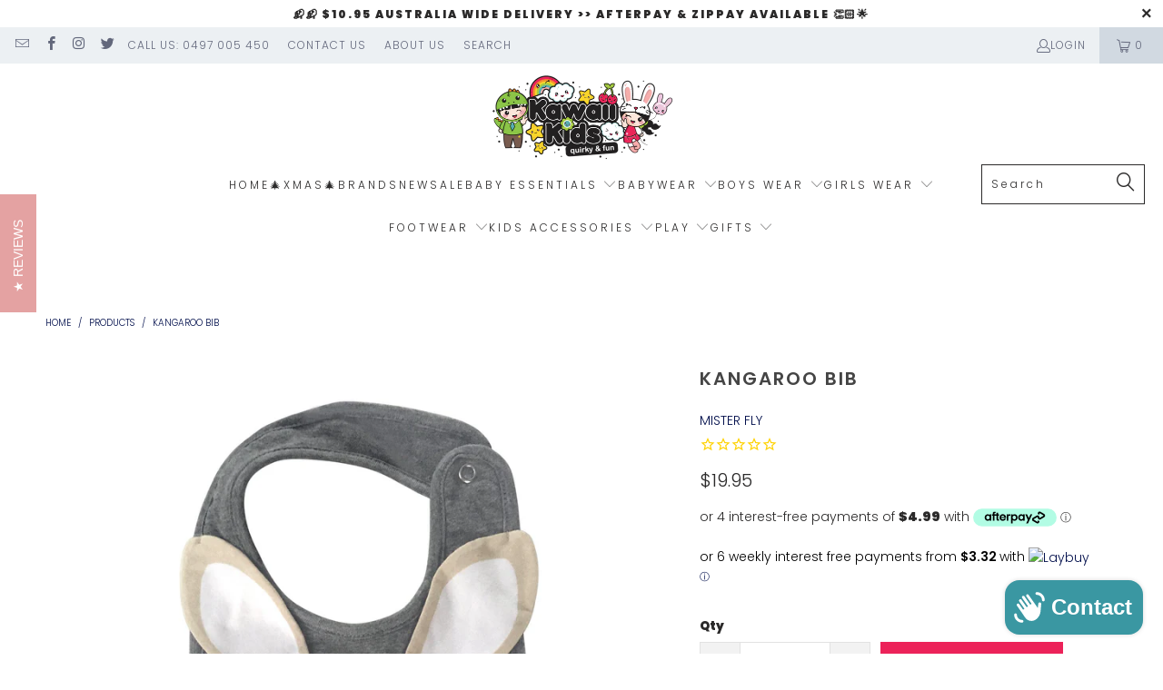

--- FILE ---
content_type: text/html; charset=utf-8
request_url: https://www.kawaiikids.com.au/products/kangaroo-bib
body_size: 41171
content:


 <!DOCTYPE html>
<html class="no-js no-touch" lang="en"> <head><!-- Google tag (gtag.js) --> <script async src="https://www.googletagmanager.com/gtag/js?id=G-JD3QGKX9WN"></script> <script> window.dataLayer = window.dataLayer || []; function gtag(){dataLayer.push(arguments);} gtag('js', new Date()); gtag('config', 'G-JD3QGKX9WN');</script> <meta charset="utf-8"> <meta http-equiv="cleartype" content="on"> <meta name="robots" content="index,follow"> <!-- Mobile Specific Metas --> <meta name="HandheldFriendly" content="True"> <meta name="MobileOptimized" content="320"> <meta name="viewport" content="width=device-width,initial-scale=1"> <meta name="theme-color" content="#ffffff"> <title>
      Kangaroo Bib - Kawaii Kids</title> <meta name="description" content="The Mister Fly Face Bib is the perfect staple for your bub! The face bibs are super practical for eating while being stylish enough for everyday wear.  Ethically made from 100% cotton Super absorbent with Cotton Terry backing Machine Washable Care instructions: Cold machine wash "/> <!-- Preconnect Domains --> <link rel="preconnect" href="https://fonts.shopifycdn.com" /> <link rel="preconnect" href="https://cdn.shopify.com" /> <link rel="preconnect" href="https://v.shopify.com" /> <link rel="preconnect" href="https://cdn.shopifycloud.com" /> <link rel="preconnect" href="https://monorail-edge.shopifysvc.com"> <!-- fallback for browsers that don't support preconnect --> <link rel="dns-prefetch" href="https://fonts.shopifycdn.com" /> <link rel="dns-prefetch" href="https://cdn.shopify.com" /> <link rel="dns-prefetch" href="https://v.shopify.com" /> <link rel="dns-prefetch" href="https://cdn.shopifycloud.com" /> <link rel="dns-prefetch" href="https://monorail-edge.shopifysvc.com"> <!-- Preload Assets --> <link rel="preload" href="//www.kawaiikids.com.au/cdn/shop/t/33/assets/fancybox.css?v=19278034316635137701671078502" as="style"> <link rel="preload" href="//www.kawaiikids.com.au/cdn/shop/t/33/assets/styles.css?v=178836899055454318711763634608" as="style"> <link rel="preload" href="//www.kawaiikids.com.au/cdn/shop/t/33/assets/jquery.min.js?v=81049236547974671631671078502" as="script"> <link rel="preload" href="//www.kawaiikids.com.au/cdn/shop/t/33/assets/vendors.js?v=51772124549495699811671078502" as="script"> <link rel="preload" href="//www.kawaiikids.com.au/cdn/shop/t/33/assets/sections.js?v=110066090805402370721671078502" as="script"> <link rel="preload" href="//www.kawaiikids.com.au/cdn/shop/t/33/assets/utilities.js?v=144718458950478955731755240621" as="script"> <link rel="preload" href="//www.kawaiikids.com.au/cdn/shop/t/33/assets/app.js?v=127419284496061993481671078502" as="script"> <!-- Stylesheet for Fancybox library --> <link href="//www.kawaiikids.com.au/cdn/shop/t/33/assets/fancybox.css?v=19278034316635137701671078502" rel="stylesheet" type="text/css" media="all" /> <!-- Stylesheets for Turbo --> <link href="//www.kawaiikids.com.au/cdn/shop/t/33/assets/styles.css?v=178836899055454318711763634608" rel="stylesheet" type="text/css" media="all" /> <script>
      window.lazySizesConfig = window.lazySizesConfig || {};

      lazySizesConfig.expand = 300;
      lazySizesConfig.loadHidden = false;

      /*! lazysizes - v5.2.2 - bgset plugin */
      !function(e,t){var a=function(){t(e.lazySizes),e.removeEventListener("lazyunveilread",a,!0)};t=t.bind(null,e,e.document),"object"==typeof module&&module.exports?t(require("lazysizes")):"function"==typeof define&&define.amd?define(["lazysizes"],t):e.lazySizes?a():e.addEventListener("lazyunveilread",a,!0)}(window,function(e,z,g){"use strict";var c,y,b,f,i,s,n,v,m;e.addEventListener&&(c=g.cfg,y=/\s+/g,b=/\s*\|\s+|\s+\|\s*/g,f=/^(.+?)(?:\s+\[\s*(.+?)\s*\])(?:\s+\[\s*(.+?)\s*\])?$/,i=/^\s*\(*\s*type\s*:\s*(.+?)\s*\)*\s*$/,s=/\(|\)|'/,n={contain:1,cover:1},v=function(e,t){var a;t&&((a=t.match(i))&&a[1]?e.setAttribute("type",a[1]):e.setAttribute("media",c.customMedia[t]||t))},m=function(e){var t,a,i,r;e.target._lazybgset&&(a=(t=e.target)._lazybgset,(i=t.currentSrc||t.src)&&((r=g.fire(a,"bgsetproxy",{src:i,useSrc:s.test(i)?JSON.stringify(i):i})).defaultPrevented||(a.style.backgroundImage="url("+r.detail.useSrc+")")),t._lazybgsetLoading&&(g.fire(a,"_lazyloaded",{},!1,!0),delete t._lazybgsetLoading))},addEventListener("lazybeforeunveil",function(e){var t,a,i,r,s,n,l,d,o,u;!e.defaultPrevented&&(t=e.target.getAttribute("data-bgset"))&&(o=e.target,(u=z.createElement("img")).alt="",u._lazybgsetLoading=!0,e.detail.firesLoad=!0,a=t,i=o,r=u,s=z.createElement("picture"),n=i.getAttribute(c.sizesAttr),l=i.getAttribute("data-ratio"),d=i.getAttribute("data-optimumx"),i._lazybgset&&i._lazybgset.parentNode==i&&i.removeChild(i._lazybgset),Object.defineProperty(r,"_lazybgset",{value:i,writable:!0}),Object.defineProperty(i,"_lazybgset",{value:s,writable:!0}),a=a.replace(y," ").split(b),s.style.display="none",r.className=c.lazyClass,1!=a.length||n||(n="auto"),a.forEach(function(e){var t,a=z.createElement("source");n&&"auto"!=n&&a.setAttribute("sizes",n),(t=e.match(f))?(a.setAttribute(c.srcsetAttr,t[1]),v(a,t[2]),v(a,t[3])):a.setAttribute(c.srcsetAttr,e),s.appendChild(a)}),n&&(r.setAttribute(c.sizesAttr,n),i.removeAttribute(c.sizesAttr),i.removeAttribute("sizes")),d&&r.setAttribute("data-optimumx",d),l&&r.setAttribute("data-ratio",l),s.appendChild(r),i.appendChild(s),setTimeout(function(){g.loader.unveil(u),g.rAF(function(){g.fire(u,"_lazyloaded",{},!0,!0),u.complete&&m({target:u})})}))}),z.addEventListener("load",m,!0),e.addEventListener("lazybeforesizes",function(e){var t,a,i,r;e.detail.instance==g&&e.target._lazybgset&&e.detail.dataAttr&&(t=e.target._lazybgset,i=t,r=(getComputedStyle(i)||{getPropertyValue:function(){}}).getPropertyValue("background-size"),!n[r]&&n[i.style.backgroundSize]&&(r=i.style.backgroundSize),n[a=r]&&(e.target._lazysizesParentFit=a,g.rAF(function(){e.target.setAttribute("data-parent-fit",a),e.target._lazysizesParentFit&&delete e.target._lazysizesParentFit})))},!0),z.documentElement.addEventListener("lazybeforesizes",function(e){var t,a;!e.defaultPrevented&&e.target._lazybgset&&e.detail.instance==g&&(e.detail.width=(t=e.target._lazybgset,a=g.gW(t,t.parentNode),(!t._lazysizesWidth||a>t._lazysizesWidth)&&(t._lazysizesWidth=a),t._lazysizesWidth))}))});

      /*! lazysizes - v5.2.2 */
      !function(e){var t=function(u,D,f){"use strict";var k,H;if(function(){var e;var t={lazyClass:"lazyload",loadedClass:"lazyloaded",loadingClass:"lazyloading",preloadClass:"lazypreload",errorClass:"lazyerror",autosizesClass:"lazyautosizes",srcAttr:"data-src",srcsetAttr:"data-srcset",sizesAttr:"data-sizes",minSize:40,customMedia:{},init:true,expFactor:1.5,hFac:.8,loadMode:2,loadHidden:true,ricTimeout:0,throttleDelay:125};H=u.lazySizesConfig||u.lazysizesConfig||{};for(e in t){if(!(e in H)){H[e]=t[e]}}}(),!D||!D.getElementsByClassName){return{init:function(){},cfg:H,noSupport:true}}var O=D.documentElement,a=u.HTMLPictureElement,P="addEventListener",$="getAttribute",q=u[P].bind(u),I=u.setTimeout,U=u.requestAnimationFrame||I,l=u.requestIdleCallback,j=/^picture$/i,r=["load","error","lazyincluded","_lazyloaded"],i={},G=Array.prototype.forEach,J=function(e,t){if(!i[t]){i[t]=new RegExp("(\\s|^)"+t+"(\\s|$)")}return i[t].test(e[$]("class")||"")&&i[t]},K=function(e,t){if(!J(e,t)){e.setAttribute("class",(e[$]("class")||"").trim()+" "+t)}},Q=function(e,t){var i;if(i=J(e,t)){e.setAttribute("class",(e[$]("class")||"").replace(i," "))}},V=function(t,i,e){var a=e?P:"removeEventListener";if(e){V(t,i)}r.forEach(function(e){t[a](e,i)})},X=function(e,t,i,a,r){var n=D.createEvent("Event");if(!i){i={}}i.instance=k;n.initEvent(t,!a,!r);n.detail=i;e.dispatchEvent(n);return n},Y=function(e,t){var i;if(!a&&(i=u.picturefill||H.pf)){if(t&&t.src&&!e[$]("srcset")){e.setAttribute("srcset",t.src)}i({reevaluate:true,elements:[e]})}else if(t&&t.src){e.src=t.src}},Z=function(e,t){return(getComputedStyle(e,null)||{})[t]},s=function(e,t,i){i=i||e.offsetWidth;while(i<H.minSize&&t&&!e._lazysizesWidth){i=t.offsetWidth;t=t.parentNode}return i},ee=function(){var i,a;var t=[];var r=[];var n=t;var s=function(){var e=n;n=t.length?r:t;i=true;a=false;while(e.length){e.shift()()}i=false};var e=function(e,t){if(i&&!t){e.apply(this,arguments)}else{n.push(e);if(!a){a=true;(D.hidden?I:U)(s)}}};e._lsFlush=s;return e}(),te=function(i,e){return e?function(){ee(i)}:function(){var e=this;var t=arguments;ee(function(){i.apply(e,t)})}},ie=function(e){var i;var a=0;var r=H.throttleDelay;var n=H.ricTimeout;var t=function(){i=false;a=f.now();e()};var s=l&&n>49?function(){l(t,{timeout:n});if(n!==H.ricTimeout){n=H.ricTimeout}}:te(function(){I(t)},true);return function(e){var t;if(e=e===true){n=33}if(i){return}i=true;t=r-(f.now()-a);if(t<0){t=0}if(e||t<9){s()}else{I(s,t)}}},ae=function(e){var t,i;var a=99;var r=function(){t=null;e()};var n=function(){var e=f.now()-i;if(e<a){I(n,a-e)}else{(l||r)(r)}};return function(){i=f.now();if(!t){t=I(n,a)}}},e=function(){var v,m,c,h,e;var y,z,g,p,C,b,A;var n=/^img$/i;var d=/^iframe$/i;var E="onscroll"in u&&!/(gle|ing)bot/.test(navigator.userAgent);var _=0;var w=0;var N=0;var M=-1;var x=function(e){N--;if(!e||N<0||!e.target){N=0}};var W=function(e){if(A==null){A=Z(D.body,"visibility")=="hidden"}return A||!(Z(e.parentNode,"visibility")=="hidden"&&Z(e,"visibility")=="hidden")};var S=function(e,t){var i;var a=e;var r=W(e);g-=t;b+=t;p-=t;C+=t;while(r&&(a=a.offsetParent)&&a!=D.body&&a!=O){r=(Z(a,"opacity")||1)>0;if(r&&Z(a,"overflow")!="visible"){i=a.getBoundingClientRect();r=C>i.left&&p<i.right&&b>i.top-1&&g<i.bottom+1}}return r};var t=function(){var e,t,i,a,r,n,s,l,o,u,f,c;var d=k.elements;if((h=H.loadMode)&&N<8&&(e=d.length)){t=0;M++;for(;t<e;t++){if(!d[t]||d[t]._lazyRace){continue}if(!E||k.prematureUnveil&&k.prematureUnveil(d[t])){R(d[t]);continue}if(!(l=d[t][$]("data-expand"))||!(n=l*1)){n=w}if(!u){u=!H.expand||H.expand<1?O.clientHeight>500&&O.clientWidth>500?500:370:H.expand;k._defEx=u;f=u*H.expFactor;c=H.hFac;A=null;if(w<f&&N<1&&M>2&&h>2&&!D.hidden){w=f;M=0}else if(h>1&&M>1&&N<6){w=u}else{w=_}}if(o!==n){y=innerWidth+n*c;z=innerHeight+n;s=n*-1;o=n}i=d[t].getBoundingClientRect();if((b=i.bottom)>=s&&(g=i.top)<=z&&(C=i.right)>=s*c&&(p=i.left)<=y&&(b||C||p||g)&&(H.loadHidden||W(d[t]))&&(m&&N<3&&!l&&(h<3||M<4)||S(d[t],n))){R(d[t]);r=true;if(N>9){break}}else if(!r&&m&&!a&&N<4&&M<4&&h>2&&(v[0]||H.preloadAfterLoad)&&(v[0]||!l&&(b||C||p||g||d[t][$](H.sizesAttr)!="auto"))){a=v[0]||d[t]}}if(a&&!r){R(a)}}};var i=ie(t);var B=function(e){var t=e.target;if(t._lazyCache){delete t._lazyCache;return}x(e);K(t,H.loadedClass);Q(t,H.loadingClass);V(t,L);X(t,"lazyloaded")};var a=te(B);var L=function(e){a({target:e.target})};var T=function(t,i){try{t.contentWindow.location.replace(i)}catch(e){t.src=i}};var F=function(e){var t;var i=e[$](H.srcsetAttr);if(t=H.customMedia[e[$]("data-media")||e[$]("media")]){e.setAttribute("media",t)}if(i){e.setAttribute("srcset",i)}};var s=te(function(t,e,i,a,r){var n,s,l,o,u,f;if(!(u=X(t,"lazybeforeunveil",e)).defaultPrevented){if(a){if(i){K(t,H.autosizesClass)}else{t.setAttribute("sizes",a)}}s=t[$](H.srcsetAttr);n=t[$](H.srcAttr);if(r){l=t.parentNode;o=l&&j.test(l.nodeName||"")}f=e.firesLoad||"src"in t&&(s||n||o);u={target:t};K(t,H.loadingClass);if(f){clearTimeout(c);c=I(x,2500);V(t,L,true)}if(o){G.call(l.getElementsByTagName("source"),F)}if(s){t.setAttribute("srcset",s)}else if(n&&!o){if(d.test(t.nodeName)){T(t,n)}else{t.src=n}}if(r&&(s||o)){Y(t,{src:n})}}if(t._lazyRace){delete t._lazyRace}Q(t,H.lazyClass);ee(function(){var e=t.complete&&t.naturalWidth>1;if(!f||e){if(e){K(t,"ls-is-cached")}B(u);t._lazyCache=true;I(function(){if("_lazyCache"in t){delete t._lazyCache}},9)}if(t.loading=="lazy"){N--}},true)});var R=function(e){if(e._lazyRace){return}var t;var i=n.test(e.nodeName);var a=i&&(e[$](H.sizesAttr)||e[$]("sizes"));var r=a=="auto";if((r||!m)&&i&&(e[$]("src")||e.srcset)&&!e.complete&&!J(e,H.errorClass)&&J(e,H.lazyClass)){return}t=X(e,"lazyunveilread").detail;if(r){re.updateElem(e,true,e.offsetWidth)}e._lazyRace=true;N++;s(e,t,r,a,i)};var r=ae(function(){H.loadMode=3;i()});var l=function(){if(H.loadMode==3){H.loadMode=2}r()};var o=function(){if(m){return}if(f.now()-e<999){I(o,999);return}m=true;H.loadMode=3;i();q("scroll",l,true)};return{_:function(){e=f.now();k.elements=D.getElementsByClassName(H.lazyClass);v=D.getElementsByClassName(H.lazyClass+" "+H.preloadClass);q("scroll",i,true);q("resize",i,true);q("pageshow",function(e){if(e.persisted){var t=D.querySelectorAll("."+H.loadingClass);if(t.length&&t.forEach){U(function(){t.forEach(function(e){if(e.complete){R(e)}})})}}});if(u.MutationObserver){new MutationObserver(i).observe(O,{childList:true,subtree:true,attributes:true})}else{O[P]("DOMNodeInserted",i,true);O[P]("DOMAttrModified",i,true);setInterval(i,999)}q("hashchange",i,true);["focus","mouseover","click","load","transitionend","animationend"].forEach(function(e){D[P](e,i,true)});if(/d$|^c/.test(D.readyState)){o()}else{q("load",o);D[P]("DOMContentLoaded",i);I(o,2e4)}if(k.elements.length){t();ee._lsFlush()}else{i()}},checkElems:i,unveil:R,_aLSL:l}}(),re=function(){var i;var n=te(function(e,t,i,a){var r,n,s;e._lazysizesWidth=a;a+="px";e.setAttribute("sizes",a);if(j.test(t.nodeName||"")){r=t.getElementsByTagName("source");for(n=0,s=r.length;n<s;n++){r[n].setAttribute("sizes",a)}}if(!i.detail.dataAttr){Y(e,i.detail)}});var a=function(e,t,i){var a;var r=e.parentNode;if(r){i=s(e,r,i);a=X(e,"lazybeforesizes",{width:i,dataAttr:!!t});if(!a.defaultPrevented){i=a.detail.width;if(i&&i!==e._lazysizesWidth){n(e,r,a,i)}}}};var e=function(){var e;var t=i.length;if(t){e=0;for(;e<t;e++){a(i[e])}}};var t=ae(e);return{_:function(){i=D.getElementsByClassName(H.autosizesClass);q("resize",t)},checkElems:t,updateElem:a}}(),t=function(){if(!t.i&&D.getElementsByClassName){t.i=true;re._();e._()}};return I(function(){H.init&&t()}),k={cfg:H,autoSizer:re,loader:e,init:t,uP:Y,aC:K,rC:Q,hC:J,fire:X,gW:s,rAF:ee}}(e,e.document,Date);e.lazySizes=t,"object"==typeof module&&module.exports&&(module.exports=t)}("undefined"!=typeof window?window:{});</script> <!-- Icons --> <link rel="shortcut icon" type="image/x-icon" href="//www.kawaiikids.com.au/cdn/shop/files/favicon_b_3ffd24b6-8a4c-472a-8f47-23d601591753_180x180.png?v=1614334881"> <link rel="apple-touch-icon" href="//www.kawaiikids.com.au/cdn/shop/files/favicon_b_3ffd24b6-8a4c-472a-8f47-23d601591753_180x180.png?v=1614334881"/> <link rel="apple-touch-icon" sizes="57x57" href="//www.kawaiikids.com.au/cdn/shop/files/favicon_b_3ffd24b6-8a4c-472a-8f47-23d601591753_57x57.png?v=1614334881"/> <link rel="apple-touch-icon" sizes="60x60" href="//www.kawaiikids.com.au/cdn/shop/files/favicon_b_3ffd24b6-8a4c-472a-8f47-23d601591753_60x60.png?v=1614334881"/> <link rel="apple-touch-icon" sizes="72x72" href="//www.kawaiikids.com.au/cdn/shop/files/favicon_b_3ffd24b6-8a4c-472a-8f47-23d601591753_72x72.png?v=1614334881"/> <link rel="apple-touch-icon" sizes="76x76" href="//www.kawaiikids.com.au/cdn/shop/files/favicon_b_3ffd24b6-8a4c-472a-8f47-23d601591753_76x76.png?v=1614334881"/> <link rel="apple-touch-icon" sizes="114x114" href="//www.kawaiikids.com.au/cdn/shop/files/favicon_b_3ffd24b6-8a4c-472a-8f47-23d601591753_114x114.png?v=1614334881"/> <link rel="apple-touch-icon" sizes="180x180" href="//www.kawaiikids.com.au/cdn/shop/files/favicon_b_3ffd24b6-8a4c-472a-8f47-23d601591753_180x180.png?v=1614334881"/> <link rel="apple-touch-icon" sizes="228x228" href="//www.kawaiikids.com.au/cdn/shop/files/favicon_b_3ffd24b6-8a4c-472a-8f47-23d601591753_228x228.png?v=1614334881"/> <link rel="canonical" href="https://www.kawaiikids.com.au/products/kangaroo-bib"/> <script src="//www.kawaiikids.com.au/cdn/shop/t/33/assets/jquery.min.js?v=81049236547974671631671078502" defer></script> <script src="//www.kawaiikids.com.au/cdn/shop/t/33/assets/currencies.js?v=63035159355332271981671078502" defer></script> <script>
      window.PXUTheme = window.PXUTheme || {};
      window.PXUTheme.version = '8.0.0';
      window.PXUTheme.name = 'Turbo';</script>
    


    
<template id="price-ui"><span class="price " data-price></span><span class="compare-at-price" data-compare-at-price></span><span class="unit-pricing" data-unit-pricing></span></template> <template id="price-ui-badge"><div class="price-ui-badge__sticker price-ui-badge__sticker--"> <span class="price-ui-badge__sticker-text" data-badge></span></div></template> <template id="price-ui__price"><span class="money" data-price></span></template> <template id="price-ui__price-range"><span class="price-min" data-price-min><span class="money" data-price></span></span> - <span class="price-max" data-price-max><span class="money" data-price></span></span></template> <template id="price-ui__unit-pricing"><span class="unit-quantity" data-unit-quantity></span> | <span class="unit-price" data-unit-price><span class="money" data-price></span></span> / <span class="unit-measurement" data-unit-measurement></span></template> <template id="price-ui-badge__percent-savings-range">Save up to <span data-price-percent></span>%</template> <template id="price-ui-badge__percent-savings">Save <span data-price-percent></span>%</template> <template id="price-ui-badge__price-savings-range">Save up to <span class="money" data-price></span></template> <template id="price-ui-badge__price-savings">Save <span class="money" data-price></span></template> <template id="price-ui-badge__on-sale">Sale</template> <template id="price-ui-badge__sold-out">Sold out</template> <template id="price-ui-badge__in-stock">In stock</template> <script>
      
window.PXUTheme = window.PXUTheme || {};


window.PXUTheme.theme_settings = {};
window.PXUTheme.currency = {};
window.PXUTheme.routes = window.PXUTheme.routes || {};


window.PXUTheme.theme_settings.display_tos_checkbox = false;
window.PXUTheme.theme_settings.go_to_checkout = true;
window.PXUTheme.theme_settings.cart_action = "ajax";
window.PXUTheme.theme_settings.cart_shipping_calculator = false;


window.PXUTheme.theme_settings.collection_swatches = false;
window.PXUTheme.theme_settings.collection_secondary_image = false;


window.PXUTheme.currency.show_multiple_currencies = false;
window.PXUTheme.currency.shop_currency = "AUD";
window.PXUTheme.currency.default_currency = "AUD";
window.PXUTheme.currency.display_format = "money_format";
window.PXUTheme.currency.money_format = "${{amount}}";
window.PXUTheme.currency.money_format_no_currency = "${{amount}}";
window.PXUTheme.currency.money_format_currency = "${{amount}} AUD";
window.PXUTheme.currency.native_multi_currency = true;
window.PXUTheme.currency.iso_code = "AUD";
window.PXUTheme.currency.symbol = "$";


window.PXUTheme.theme_settings.display_inventory_left = false;
window.PXUTheme.theme_settings.inventory_threshold = 10;
window.PXUTheme.theme_settings.limit_quantity = true;


window.PXUTheme.theme_settings.menu_position = null;


window.PXUTheme.theme_settings.newsletter_popup = false;
window.PXUTheme.theme_settings.newsletter_popup_days = "0";
window.PXUTheme.theme_settings.newsletter_popup_mobile = false;
window.PXUTheme.theme_settings.newsletter_popup_seconds = 2;


window.PXUTheme.theme_settings.pagination_type = "infinite_scroll";


window.PXUTheme.theme_settings.enable_shopify_collection_badges = true;
window.PXUTheme.theme_settings.quick_shop_thumbnail_position = "bottom-thumbnails";
window.PXUTheme.theme_settings.product_form_style = "radio";
window.PXUTheme.theme_settings.sale_banner_enabled = true;
window.PXUTheme.theme_settings.display_savings = true;
window.PXUTheme.theme_settings.display_sold_out_price = true;
window.PXUTheme.theme_settings.free_text = "Free";
window.PXUTheme.theme_settings.video_looping = null;
window.PXUTheme.theme_settings.quick_shop_style = "popup";
window.PXUTheme.theme_settings.hover_enabled = false;


window.PXUTheme.routes.cart_url = "/cart";
window.PXUTheme.routes.root_url = "/";
window.PXUTheme.routes.search_url = "/search";
window.PXUTheme.routes.all_products_collection_url = "/collections/all";


window.PXUTheme.theme_settings.image_loading_style = "appear";


window.PXUTheme.theme_settings.search_option = "product";
window.PXUTheme.theme_settings.search_items_to_display = 5;
window.PXUTheme.theme_settings.enable_autocomplete = true;


window.PXUTheme.theme_settings.page_dots_enabled = true;
window.PXUTheme.theme_settings.slideshow_arrow_size = "light";


window.PXUTheme.theme_settings.quick_shop_enabled = true;


window.PXUTheme.translation = {};


window.PXUTheme.translation.agree_to_terms_warning = "You must agree with the terms and conditions to checkout.";
window.PXUTheme.translation.one_item_left = "item left";
window.PXUTheme.translation.items_left_text = "items left";
window.PXUTheme.translation.cart_savings_text = "Total Savings";
window.PXUTheme.translation.cart_discount_text = "Discount";
window.PXUTheme.translation.cart_subtotal_text = "Subtotal";
window.PXUTheme.translation.cart_remove_text = "Remove";
window.PXUTheme.translation.cart_free_text = "Free";


window.PXUTheme.translation.newsletter_success_text = "Thank you for joining our mailing list!";


window.PXUTheme.translation.notify_email = "Enter your email address...";
window.PXUTheme.translation.notify_email_value = "Translation missing: en.contact.fields.email";
window.PXUTheme.translation.notify_email_send = "Send";
window.PXUTheme.translation.notify_message_first = "Please notify me when ";
window.PXUTheme.translation.notify_message_last = " becomes available - ";
window.PXUTheme.translation.notify_success_text = "Thanks! We will notify you when this product becomes available!";


window.PXUTheme.translation.add_to_cart = "Add to Cart";
window.PXUTheme.translation.coming_soon_text = "Coming Soon";
window.PXUTheme.translation.sold_out_text = "Sold Out";
window.PXUTheme.translation.sale_text = "Sale";
window.PXUTheme.translation.savings_text = "You Save";
window.PXUTheme.translation.from_text = "from";
window.PXUTheme.translation.new_text = "New";
window.PXUTheme.translation.pre_order_text = "Pre-Order";
window.PXUTheme.translation.unavailable_text = "Unavailable";


window.PXUTheme.translation.all_results = "View all results";
window.PXUTheme.translation.no_results = "Sorry, no results!";


window.PXUTheme.media_queries = {};
window.PXUTheme.media_queries.small = window.matchMedia( "(max-width: 480px)" );
window.PXUTheme.media_queries.medium = window.matchMedia( "(max-width: 798px)" );
window.PXUTheme.media_queries.large = window.matchMedia( "(min-width: 799px)" );
window.PXUTheme.media_queries.larger = window.matchMedia( "(min-width: 960px)" );
window.PXUTheme.media_queries.xlarge = window.matchMedia( "(min-width: 1200px)" );
window.PXUTheme.media_queries.ie10 = window.matchMedia( "all and (-ms-high-contrast: none), (-ms-high-contrast: active)" );
window.PXUTheme.media_queries.tablet = window.matchMedia( "only screen and (min-width: 799px) and (max-width: 1024px)" );
window.PXUTheme.media_queries.mobile_and_tablet = window.matchMedia( "(max-width: 1024px)" );</script> <script src="//www.kawaiikids.com.au/cdn/shop/t/33/assets/vendors.js?v=51772124549495699811671078502" defer></script> <script src="//www.kawaiikids.com.au/cdn/shop/t/33/assets/sections.js?v=110066090805402370721671078502" defer></script> <script src="//www.kawaiikids.com.au/cdn/shop/t/33/assets/utilities.js?v=144718458950478955731755240621" defer></script> <script src="//www.kawaiikids.com.au/cdn/shop/t/33/assets/app.js?v=127419284496061993481671078502" defer></script> <script src="//www.kawaiikids.com.au/cdn/shop/t/33/assets/instantclick.min.js?v=20092422000980684151671078502" data-no-instant defer></script> <script data-no-instant>
        window.addEventListener('DOMContentLoaded', function() {

          function inIframe() {
            try {
              return window.self !== window.top;
            } catch (e) {
              return true;
            }
          }

          if (!inIframe()){
            InstantClick.on('change', function() {

              // Stamped refresh
              try { setTimeout(function(){StampedFn.reloadUGC();},1000); } catch (e){}

              $('head script[src*="shopify"]').each(function() {
                var script = document.createElement('script');
                script.type = 'text/javascript';
                script.src = $(this).attr('src');

                $('body').append(script);
              });

              $('body').removeClass('fancybox-active');
              $.fancybox.destroy();

              InstantClick.init();

            });
          }
        });</script> <script></script> <script>window.performance && window.performance.mark && window.performance.mark('shopify.content_for_header.start');</script><meta name="google-site-verification" content="aJm8h2pkiP5uPOF328LbuuBxuXzAgJ7mLGLF4T55zAw">
<meta name="facebook-domain-verification" content="xyjajodv2otdncahswpdcshd16x41m">
<meta id="shopify-digital-wallet" name="shopify-digital-wallet" content="/25333202996/digital_wallets/dialog">
<meta name="shopify-checkout-api-token" content="d120767f4cb83e0dea947aa733f8fea3">
<meta id="in-context-paypal-metadata" data-shop-id="25333202996" data-venmo-supported="false" data-environment="production" data-locale="en_US" data-paypal-v4="true" data-currency="AUD">
<link rel="alternate" type="application/json+oembed" href="https://www.kawaiikids.com.au/products/kangaroo-bib.oembed">
<script async="async" src="/checkouts/internal/preloads.js?locale=en-AU"></script>
<link rel="preconnect" href="https://shop.app" crossorigin="anonymous">
<script async="async" src="https://shop.app/checkouts/internal/preloads.js?locale=en-AU&shop_id=25333202996" crossorigin="anonymous"></script>
<script id="apple-pay-shop-capabilities" type="application/json">{"shopId":25333202996,"countryCode":"AU","currencyCode":"AUD","merchantCapabilities":["supports3DS"],"merchantId":"gid:\/\/shopify\/Shop\/25333202996","merchantName":"Kawaii Kids","requiredBillingContactFields":["postalAddress","email","phone"],"requiredShippingContactFields":["postalAddress","email","phone"],"shippingType":"shipping","supportedNetworks":["visa","masterCard","amex","jcb"],"total":{"type":"pending","label":"Kawaii Kids","amount":"1.00"},"shopifyPaymentsEnabled":true,"supportsSubscriptions":true}</script>
<script id="shopify-features" type="application/json">{"accessToken":"d120767f4cb83e0dea947aa733f8fea3","betas":["rich-media-storefront-analytics"],"domain":"www.kawaiikids.com.au","predictiveSearch":true,"shopId":25333202996,"locale":"en"}</script>
<script>var Shopify = Shopify || {};
Shopify.shop = "kawaii-kids-australia.myshopify.com";
Shopify.locale = "en";
Shopify.currency = {"active":"AUD","rate":"1.0"};
Shopify.country = "AU";
Shopify.theme = {"name":"Kawaii Kids | Theme Upgrade Vendor link done","id":124029173858,"schema_name":"Turbo","schema_version":"8.0.0","theme_store_id":null,"role":"main"};
Shopify.theme.handle = "null";
Shopify.theme.style = {"id":null,"handle":null};
Shopify.cdnHost = "www.kawaiikids.com.au/cdn";
Shopify.routes = Shopify.routes || {};
Shopify.routes.root = "/";</script>
<script type="module">!function(o){(o.Shopify=o.Shopify||{}).modules=!0}(window);</script>
<script>!function(o){function n(){var o=[];function n(){o.push(Array.prototype.slice.apply(arguments))}return n.q=o,n}var t=o.Shopify=o.Shopify||{};t.loadFeatures=n(),t.autoloadFeatures=n()}(window);</script>
<script>
  window.ShopifyPay = window.ShopifyPay || {};
  window.ShopifyPay.apiHost = "shop.app\/pay";
  window.ShopifyPay.redirectState = null;
</script>
<script id="shop-js-analytics" type="application/json">{"pageType":"product"}</script>
<script defer="defer" async type="module" src="//www.kawaiikids.com.au/cdn/shopifycloud/shop-js/modules/v2/client.init-shop-cart-sync_D0dqhulL.en.esm.js"></script>
<script defer="defer" async type="module" src="//www.kawaiikids.com.au/cdn/shopifycloud/shop-js/modules/v2/chunk.common_CpVO7qML.esm.js"></script>
<script type="module">
  await import("//www.kawaiikids.com.au/cdn/shopifycloud/shop-js/modules/v2/client.init-shop-cart-sync_D0dqhulL.en.esm.js");
await import("//www.kawaiikids.com.au/cdn/shopifycloud/shop-js/modules/v2/chunk.common_CpVO7qML.esm.js");

  window.Shopify.SignInWithShop?.initShopCartSync?.({"fedCMEnabled":true,"windoidEnabled":true});

</script>
<script>
  window.Shopify = window.Shopify || {};
  if (!window.Shopify.featureAssets) window.Shopify.featureAssets = {};
  window.Shopify.featureAssets['shop-js'] = {"shop-cart-sync":["modules/v2/client.shop-cart-sync_D9bwt38V.en.esm.js","modules/v2/chunk.common_CpVO7qML.esm.js"],"init-fed-cm":["modules/v2/client.init-fed-cm_BJ8NPuHe.en.esm.js","modules/v2/chunk.common_CpVO7qML.esm.js"],"init-shop-email-lookup-coordinator":["modules/v2/client.init-shop-email-lookup-coordinator_pVrP2-kG.en.esm.js","modules/v2/chunk.common_CpVO7qML.esm.js"],"shop-cash-offers":["modules/v2/client.shop-cash-offers_CNh7FWN-.en.esm.js","modules/v2/chunk.common_CpVO7qML.esm.js","modules/v2/chunk.modal_DKF6x0Jh.esm.js"],"init-shop-cart-sync":["modules/v2/client.init-shop-cart-sync_D0dqhulL.en.esm.js","modules/v2/chunk.common_CpVO7qML.esm.js"],"init-windoid":["modules/v2/client.init-windoid_DaoAelzT.en.esm.js","modules/v2/chunk.common_CpVO7qML.esm.js"],"shop-toast-manager":["modules/v2/client.shop-toast-manager_1DND8Tac.en.esm.js","modules/v2/chunk.common_CpVO7qML.esm.js"],"pay-button":["modules/v2/client.pay-button_CFeQi1r6.en.esm.js","modules/v2/chunk.common_CpVO7qML.esm.js"],"shop-button":["modules/v2/client.shop-button_Ca94MDdQ.en.esm.js","modules/v2/chunk.common_CpVO7qML.esm.js"],"shop-login-button":["modules/v2/client.shop-login-button_DPYNfp1Z.en.esm.js","modules/v2/chunk.common_CpVO7qML.esm.js","modules/v2/chunk.modal_DKF6x0Jh.esm.js"],"avatar":["modules/v2/client.avatar_BTnouDA3.en.esm.js"],"shop-follow-button":["modules/v2/client.shop-follow-button_BMKh4nJE.en.esm.js","modules/v2/chunk.common_CpVO7qML.esm.js","modules/v2/chunk.modal_DKF6x0Jh.esm.js"],"init-customer-accounts-sign-up":["modules/v2/client.init-customer-accounts-sign-up_CJXi5kRN.en.esm.js","modules/v2/client.shop-login-button_DPYNfp1Z.en.esm.js","modules/v2/chunk.common_CpVO7qML.esm.js","modules/v2/chunk.modal_DKF6x0Jh.esm.js"],"init-shop-for-new-customer-accounts":["modules/v2/client.init-shop-for-new-customer-accounts_BoBxkgWu.en.esm.js","modules/v2/client.shop-login-button_DPYNfp1Z.en.esm.js","modules/v2/chunk.common_CpVO7qML.esm.js","modules/v2/chunk.modal_DKF6x0Jh.esm.js"],"init-customer-accounts":["modules/v2/client.init-customer-accounts_DCuDTzpR.en.esm.js","modules/v2/client.shop-login-button_DPYNfp1Z.en.esm.js","modules/v2/chunk.common_CpVO7qML.esm.js","modules/v2/chunk.modal_DKF6x0Jh.esm.js"],"checkout-modal":["modules/v2/client.checkout-modal_U_3e4VxF.en.esm.js","modules/v2/chunk.common_CpVO7qML.esm.js","modules/v2/chunk.modal_DKF6x0Jh.esm.js"],"lead-capture":["modules/v2/client.lead-capture_DEgn0Z8u.en.esm.js","modules/v2/chunk.common_CpVO7qML.esm.js","modules/v2/chunk.modal_DKF6x0Jh.esm.js"],"shop-login":["modules/v2/client.shop-login_CoM5QKZ_.en.esm.js","modules/v2/chunk.common_CpVO7qML.esm.js","modules/v2/chunk.modal_DKF6x0Jh.esm.js"],"payment-terms":["modules/v2/client.payment-terms_BmrqWn8r.en.esm.js","modules/v2/chunk.common_CpVO7qML.esm.js","modules/v2/chunk.modal_DKF6x0Jh.esm.js"]};
</script>
<script>(function() {
  var isLoaded = false;
  function asyncLoad() {
    if (isLoaded) return;
    isLoaded = true;
    var urls = ["https:\/\/cdn-stamped-io.azureedge.net\/files\/widget.min.js?shop=kawaii-kids-australia.myshopify.com","https:\/\/cdn.instantbrandpage.lowfruitsolutions.com\/91e43b7480a16f5b08fab90419609991\/featured-slider-0ec2c20e223d4cb649c8a982309b7180.js?shop=kawaii-kids-australia.myshopify.com","https:\/\/cdn.instantbrandpage.lowfruitsolutions.com\/91e43b7480a16f5b08fab90419609991\/brand-page-7bbe7c8eca4dff40a67179230b242025.js?shop=kawaii-kids-australia.myshopify.com","\/\/backinstock.useamp.com\/widget\/29708_1763634884.js?category=bis\u0026v=6\u0026shop=kawaii-kids-australia.myshopify.com"];
    for (var i = 0; i <urls.length; i++) {
      var s = document.createElement('script');
      s.type = 'text/javascript';
      s.async = true;
      s.src = urls[i];
      var x = document.getElementsByTagName('script')[0];
      x.parentNode.insertBefore(s, x);
    }
  };
  if(window.attachEvent) {
    window.attachEvent('onload', asyncLoad);
  } else {
    window.addEventListener('load', asyncLoad, false);
  }
})();</script>
<script id="__st">var __st={"a":25333202996,"offset":39600,"reqid":"50dc2ebc-c2b4-48e1-826c-085e3cef3781-1763902361","pageurl":"www.kawaiikids.com.au\/products\/kangaroo-bib","u":"f1b2b8fda618","p":"product","rtyp":"product","rid":6874945847394};</script>
<script>window.ShopifyPaypalV4VisibilityTracking = true;</script>
<script id="captcha-bootstrap">!function(){'use strict';const t='contact',e='account',n='new_comment',o=[[t,t],['blogs',n],['comments',n],[t,'customer']],c=[[e,'customer_login'],[e,'guest_login'],[e,'recover_customer_password'],[e,'create_customer']],r=t=>t.map((([t,e])=>`form[action*='/${t}']:not([data-nocaptcha='true']) input[name='form_type'][value='${e}']`)).join(','),a=t=>()=>t?[...document.querySelectorAll(t)].map((t=>t.form)):[];function s(){const t=[...o],e=r(t);return a(e)}const i='password',u='form_key',d=['recaptcha-v3-token','g-recaptcha-response','h-captcha-response',i],f=()=>{try{return window.sessionStorage}catch{return}},m='__shopify_v',_=t=>t.elements[u];function p(t,e,n=!1){try{const o=window.sessionStorage,c=JSON.parse(o.getItem(e)),{data:r}=function(t){const{data:e,action:n}=t;return t[m]||n?{data:e,action:n}:{data:t,action:n}}(c);for(const[e,n]of Object.entries(r))t.elements[e]&&(t.elements[e].value=n);n&&o.removeItem(e)}catch(o){console.error('form repopulation failed',{error:o})}}const l='form_type',E='cptcha';function T(t){t.dataset[E]=!0}const w=window,h=w.document,L='Shopify',v='ce_forms',y='captcha';let A=!1;((t,e)=>{const n=(g='f06e6c50-85a8-45c8-87d0-21a2b65856fe',I='https://cdn.shopify.com/shopifycloud/storefront-forms-hcaptcha/ce_storefront_forms_captcha_hcaptcha.v1.5.2.iife.js',D={infoText:'Protected by hCaptcha',privacyText:'Privacy',termsText:'Terms'},(t,e,n)=>{const o=w[L][v],c=o.bindForm;if(c)return c(t,g,e,D).then(n);var r;o.q.push([[t,g,e,D],n]),r=I,A||(h.body.append(Object.assign(h.createElement('script'),{id:'captcha-provider',async:!0,src:r})),A=!0)});var g,I,D;w[L]=w[L]||{},w[L][v]=w[L][v]||{},w[L][v].q=[],w[L][y]=w[L][y]||{},w[L][y].protect=function(t,e){n(t,void 0,e),T(t)},Object.freeze(w[L][y]),function(t,e,n,w,h,L){const[v,y,A,g]=function(t,e,n){const i=e?o:[],u=t?c:[],d=[...i,...u],f=r(d),m=r(i),_=r(d.filter((([t,e])=>n.includes(e))));return[a(f),a(m),a(_),s()]}(w,h,L),I=t=>{const e=t.target;return e instanceof HTMLFormElement?e:e&&e.form},D=t=>v().includes(t);t.addEventListener('submit',(t=>{const e=I(t);if(!e)return;const n=D(e)&&!e.dataset.hcaptchaBound&&!e.dataset.recaptchaBound,o=_(e),c=g().includes(e)&&(!o||!o.value);(n||c)&&t.preventDefault(),c&&!n&&(function(t){try{if(!f())return;!function(t){const e=f();if(!e)return;const n=_(t);if(!n)return;const o=n.value;o&&e.removeItem(o)}(t);const e=Array.from(Array(32),(()=>Math.random().toString(36)[2])).join('');!function(t,e){_(t)||t.append(Object.assign(document.createElement('input'),{type:'hidden',name:u})),t.elements[u].value=e}(t,e),function(t,e){const n=f();if(!n)return;const o=[...t.querySelectorAll(`input[type='${i}']`)].map((({name:t})=>t)),c=[...d,...o],r={};for(const[a,s]of new FormData(t).entries())c.includes(a)||(r[a]=s);n.setItem(e,JSON.stringify({[m]:1,action:t.action,data:r}))}(t,e)}catch(e){console.error('failed to persist form',e)}}(e),e.submit())}));const S=(t,e)=>{t&&!t.dataset[E]&&(n(t,e.some((e=>e===t))),T(t))};for(const o of['focusin','change'])t.addEventListener(o,(t=>{const e=I(t);D(e)&&S(e,y())}));const B=e.get('form_key'),M=e.get(l),P=B&&M;t.addEventListener('DOMContentLoaded',(()=>{const t=y();if(P)for(const e of t)e.elements[l].value===M&&p(e,B);[...new Set([...A(),...v().filter((t=>'true'===t.dataset.shopifyCaptcha))])].forEach((e=>S(e,t)))}))}(h,new URLSearchParams(w.location.search),n,t,e,['guest_login'])})(!0,!0)}();</script>
<script integrity="sha256-52AcMU7V7pcBOXWImdc/TAGTFKeNjmkeM1Pvks/DTgc=" data-source-attribution="shopify.loadfeatures" defer="defer" src="//www.kawaiikids.com.au/cdn/shopifycloud/storefront/assets/storefront/load_feature-81c60534.js" crossorigin="anonymous"></script>
<script crossorigin="anonymous" defer="defer" src="//www.kawaiikids.com.au/cdn/shopifycloud/storefront/assets/shopify_pay/storefront-65b4c6d7.js?v=20250812"></script>
<script data-source-attribution="shopify.dynamic_checkout.dynamic.init">var Shopify=Shopify||{};Shopify.PaymentButton=Shopify.PaymentButton||{isStorefrontPortableWallets:!0,init:function(){window.Shopify.PaymentButton.init=function(){};var t=document.createElement("script");t.src="https://www.kawaiikids.com.au/cdn/shopifycloud/portable-wallets/latest/portable-wallets.en.js",t.type="module",document.head.appendChild(t)}};
</script>
<script data-source-attribution="shopify.dynamic_checkout.buyer_consent">
  function portableWalletsHideBuyerConsent(e){var t=document.getElementById("shopify-buyer-consent"),n=document.getElementById("shopify-subscription-policy-button");t&&n&&(t.classList.add("hidden"),t.setAttribute("aria-hidden","true"),n.removeEventListener("click",e))}function portableWalletsShowBuyerConsent(e){var t=document.getElementById("shopify-buyer-consent"),n=document.getElementById("shopify-subscription-policy-button");t&&n&&(t.classList.remove("hidden"),t.removeAttribute("aria-hidden"),n.addEventListener("click",e))}window.Shopify?.PaymentButton&&(window.Shopify.PaymentButton.hideBuyerConsent=portableWalletsHideBuyerConsent,window.Shopify.PaymentButton.showBuyerConsent=portableWalletsShowBuyerConsent);
</script>
<script data-source-attribution="shopify.dynamic_checkout.cart.bootstrap">document.addEventListener("DOMContentLoaded",(function(){function t(){return document.querySelector("shopify-accelerated-checkout-cart, shopify-accelerated-checkout")}if(t())Shopify.PaymentButton.init();else{new MutationObserver((function(e,n){t()&&(Shopify.PaymentButton.init(),n.disconnect())})).observe(document.body,{childList:!0,subtree:!0})}}));
</script>
<link id="shopify-accelerated-checkout-styles" rel="stylesheet" media="screen" href="https://www.kawaiikids.com.au/cdn/shopifycloud/portable-wallets/latest/accelerated-checkout-backwards-compat.css" crossorigin="anonymous">
<style id="shopify-accelerated-checkout-cart">
        #shopify-buyer-consent {
  margin-top: 1em;
  display: inline-block;
  width: 100%;
}

#shopify-buyer-consent.hidden {
  display: none;
}

#shopify-subscription-policy-button {
  background: none;
  border: none;
  padding: 0;
  text-decoration: underline;
  font-size: inherit;
  cursor: pointer;
}

#shopify-subscription-policy-button::before {
  box-shadow: none;
}

      </style>

<script>window.performance && window.performance.mark && window.performance.mark('shopify.content_for_header.end');</script>

    

<meta name="author" content="Kawaii Kids">
<meta property="og:url" content="https://www.kawaiikids.com.au/products/kangaroo-bib">
<meta property="og:site_name" content="Kawaii Kids"> <meta property="og:type" content="product"> <meta property="og:title" content="Kangaroo Bib"> <meta property="og:image" content="https://www.kawaiikids.com.au/cdn/shop/files/AnimalBib_MFLY418_600x.jpg?v=1695971106"> <meta property="og:image:secure_url" content="https://www.kawaiikids.com.au/cdn/shop/files/AnimalBib_MFLY418_600x.jpg?v=1695971106"> <meta property="og:image:width" content="2304"> <meta property="og:image:height" content="2304"> <meta property="product:price:amount" content="19.95"> <meta property="product:price:currency" content="AUD"> <meta property="og:description" content="The Mister Fly Face Bib is the perfect staple for your bub! The face bibs are super practical for eating while being stylish enough for everyday wear.  Ethically made from 100% cotton Super absorbent with Cotton Terry backing Machine Washable Care instructions: Cold machine wash "> <meta name="twitter:site" content="@kawaii_kids">

<meta name="twitter:card" content="summary"> <meta name="twitter:title" content="Kangaroo Bib"> <meta name="twitter:description" content="The Mister Fly Face Bib is the perfect staple for your bub! The face bibs are super practical for eating while being stylish enough for everyday wear. 


Ethically made from 100% cotton




Super absorbent with Cotton Terry backing


Machine Washable


Care instructions: Cold machine wash "> <meta name="twitter:image" content="https://www.kawaiikids.com.au/cdn/shop/files/AnimalBib_MFLY418_240x.jpg?v=1695971106"> <meta name="twitter:image:width" content="240"> <meta name="twitter:image:height" content="240"> <meta name="twitter:image:alt" content="Kangaroo Bib"> <script src="https://shopoe.net/app.js"></script> <div id="shopify-section-filter-menu-settings" class="shopify-section"><style type="text/css">
/*  Filter Menu Color and Image Section CSS */</style>
<link href="//www.kawaiikids.com.au/cdn/shop/t/33/assets/filter-menu.scss.css?v=100551413346231705201696235911" rel="stylesheet" type="text/css" media="all" />
<script src="//www.kawaiikids.com.au/cdn/shop/t/33/assets/filter-menu.js?v=83923175438476356391671452743" type="text/javascript"></script>





</div> <!-- Scripts --> <!--Uncomment the following polyfill if you are using the ES5 (IE11) version of the script--> <!--<script type="text/javascript" src="https://cdnjs.cloudflare.com/ajax/libs/babel-polyfill/7.4.4/polyfill.min.js"></script>--> <script src="//www.kawaiikids.com.au/cdn/shopifycloud/storefront/assets/themes_support/api.jquery-7ab1a3a4.js" type="text/javascript"></script> <script src="//www.kawaiikids.com.au/cdn/shop/t/33/assets/click-and-collect-es6.js?v=97082000368846236531671078502" type="text/javascript"></script> <!-- Stylesheets --> <link rel="stylesheet" href="https://use.fontawesome.com/releases/v5.8.2/css/all.css" integrity="sha384-oS3vJWv+0UjzBfQzYUhtDYW+Pj2yciDJxpsK1OYPAYjqT085Qq/1cq5FLXAZQ7Ay" crossorigin="anonymous"> <link href="//www.kawaiikids.com.au/cdn/shop/t/33/assets/click-and-collect.scss.css?v=140386110468683644781671078502" rel="stylesheet" type="text/css" media="all" /> <!-- Inline scripts --> <script type="text/javascript">
    function initCnc() {
      clickAndCollectSettings = {
        subdomain: 'kawaii-kids-australia.myshopify.com'.split('.', 1),
        apiPrefix: 'shopify.retailexpress.com.au',
        showQuantity: false,
        enableMap: false
      };
      
      
        window.cnc = new ClickAndCollectProduct(clickAndCollectSettings, '40365235404898');
      
    }
    function initMap() {
      if (window.cnc) {
        window.cnc.mapReady();
      } else {
        window.mapIsReady = true;
      }
    }
    document.addEventListener("DOMContentLoaded", function(event) {
      if (!document.getElementById('cnc-container')) {
        console.log('Click and Collect element not found.');
      } else {
        initCnc();
      }
    });</script> <!-- Remove if not using Google Maps --> <script async defer src="https://maps.googleapis.com/maps/api/js?key=AIzaSyBKVgZHjVKjCtgaNkIfwSlaQoTaZlFqjek&callback=initMap&region=au" type="text/javascript"></script><!-- BEGIN app block: shopify://apps/klaviyo-email-marketing-sms/blocks/klaviyo-onsite-embed/2632fe16-c075-4321-a88b-50b567f42507 -->












  <script async src="https://static.klaviyo.com/onsite/js/H9uwWm/klaviyo.js?company_id=H9uwWm"></script>
  <script>!function(){if(!window.klaviyo){window._klOnsite=window._klOnsite||[];try{window.klaviyo=new Proxy({},{get:function(n,i){return"push"===i?function(){var n;(n=window._klOnsite).push.apply(n,arguments)}:function(){for(var n=arguments.length,o=new Array(n),w=0;w<n;w++)o[w]=arguments[w];var t="function"==typeof o[o.length-1]?o.pop():void 0,e=new Promise((function(n){window._klOnsite.push([i].concat(o,[function(i){t&&t(i),n(i)}]))}));return e}}})}catch(n){window.klaviyo=window.klaviyo||[],window.klaviyo.push=function(){var n;(n=window._klOnsite).push.apply(n,arguments)}}}}();</script>

  
    <script id="viewed_product">
      if (item == null) {
        var _learnq = _learnq || [];

        var MetafieldReviews = null
        var MetafieldYotpoRating = null
        var MetafieldYotpoCount = null
        var MetafieldLooxRating = null
        var MetafieldLooxCount = null
        var okendoProduct = null
        var okendoProductReviewCount = null
        var okendoProductReviewAverageValue = null
        try {
          // The following fields are used for Customer Hub recently viewed in order to add reviews.
          // This information is not part of __kla_viewed. Instead, it is part of __kla_viewed_reviewed_items
          MetafieldReviews = {};
          MetafieldYotpoRating = null
          MetafieldYotpoCount = null
          MetafieldLooxRating = null
          MetafieldLooxCount = null

          okendoProduct = null
          // If the okendo metafield is not legacy, it will error, which then requires the new json formatted data
          if (okendoProduct && 'error' in okendoProduct) {
            okendoProduct = null
          }
          okendoProductReviewCount = okendoProduct ? okendoProduct.reviewCount : null
          okendoProductReviewAverageValue = okendoProduct ? okendoProduct.reviewAverageValue : null
        } catch (error) {
          console.error('Error in Klaviyo onsite reviews tracking:', error);
        }

        var item = {
          Name: "Kangaroo Bib",
          ProductID: 6874945847394,
          Categories: ["BABY ESSENTIALS","Bibs \u0026 Burpy Bibs","MISTER FLY"],
          ImageURL: "https://www.kawaiikids.com.au/cdn/shop/files/AnimalBib_MFLY418_grande.jpg?v=1695971106",
          URL: "https://www.kawaiikids.com.au/products/kangaroo-bib",
          Brand: "MISTER FLY",
          Price: "$19.95",
          Value: "19.95",
          CompareAtPrice: "$0.00"
        };
        _learnq.push(['track', 'Viewed Product', item]);
        _learnq.push(['trackViewedItem', {
          Title: item.Name,
          ItemId: item.ProductID,
          Categories: item.Categories,
          ImageUrl: item.ImageURL,
          Url: item.URL,
          Metadata: {
            Brand: item.Brand,
            Price: item.Price,
            Value: item.Value,
            CompareAtPrice: item.CompareAtPrice
          },
          metafields:{
            reviews: MetafieldReviews,
            yotpo:{
              rating: MetafieldYotpoRating,
              count: MetafieldYotpoCount,
            },
            loox:{
              rating: MetafieldLooxRating,
              count: MetafieldLooxCount,
            },
            okendo: {
              rating: okendoProductReviewAverageValue,
              count: okendoProductReviewCount,
            }
          }
        }]);
      }
    </script>
  




  <script>
    window.klaviyoReviewsProductDesignMode = false
  </script>







<!-- END app block --><script src="https://cdn.shopify.com/extensions/7bc9bb47-adfa-4267-963e-cadee5096caf/inbox-1252/assets/inbox-chat-loader.js" type="text/javascript" defer="defer"></script>
<link href="https://monorail-edge.shopifysvc.com" rel="dns-prefetch">
<script>(function(){if ("sendBeacon" in navigator && "performance" in window) {try {var session_token_from_headers = performance.getEntriesByType('navigation')[0].serverTiming.find(x => x.name == '_s').description;} catch {var session_token_from_headers = undefined;}var session_cookie_matches = document.cookie.match(/_shopify_s=([^;]*)/);var session_token_from_cookie = session_cookie_matches && session_cookie_matches.length === 2 ? session_cookie_matches[1] : "";var session_token = session_token_from_headers || session_token_from_cookie || "";function handle_abandonment_event(e) {var entries = performance.getEntries().filter(function(entry) {return /monorail-edge.shopifysvc.com/.test(entry.name);});if (!window.abandonment_tracked && entries.length === 0) {window.abandonment_tracked = true;var currentMs = Date.now();var navigation_start = performance.timing.navigationStart;var payload = {shop_id: 25333202996,url: window.location.href,navigation_start,duration: currentMs - navigation_start,session_token,page_type: "product"};window.navigator.sendBeacon("https://monorail-edge.shopifysvc.com/v1/produce", JSON.stringify({schema_id: "online_store_buyer_site_abandonment/1.1",payload: payload,metadata: {event_created_at_ms: currentMs,event_sent_at_ms: currentMs}}));}}window.addEventListener('pagehide', handle_abandonment_event);}}());</script>
<script id="web-pixels-manager-setup">(function e(e,d,r,n,o){if(void 0===o&&(o={}),!Boolean(null===(a=null===(i=window.Shopify)||void 0===i?void 0:i.analytics)||void 0===a?void 0:a.replayQueue)){var i,a;window.Shopify=window.Shopify||{};var t=window.Shopify;t.analytics=t.analytics||{};var s=t.analytics;s.replayQueue=[],s.publish=function(e,d,r){return s.replayQueue.push([e,d,r]),!0};try{self.performance.mark("wpm:start")}catch(e){}var l=function(){var e={modern:/Edge?\/(1{2}[4-9]|1[2-9]\d|[2-9]\d{2}|\d{4,})\.\d+(\.\d+|)|Firefox\/(1{2}[4-9]|1[2-9]\d|[2-9]\d{2}|\d{4,})\.\d+(\.\d+|)|Chrom(ium|e)\/(9{2}|\d{3,})\.\d+(\.\d+|)|(Maci|X1{2}).+ Version\/(15\.\d+|(1[6-9]|[2-9]\d|\d{3,})\.\d+)([,.]\d+|)( \(\w+\)|)( Mobile\/\w+|) Safari\/|Chrome.+OPR\/(9{2}|\d{3,})\.\d+\.\d+|(CPU[ +]OS|iPhone[ +]OS|CPU[ +]iPhone|CPU IPhone OS|CPU iPad OS)[ +]+(15[._]\d+|(1[6-9]|[2-9]\d|\d{3,})[._]\d+)([._]\d+|)|Android:?[ /-](13[3-9]|1[4-9]\d|[2-9]\d{2}|\d{4,})(\.\d+|)(\.\d+|)|Android.+Firefox\/(13[5-9]|1[4-9]\d|[2-9]\d{2}|\d{4,})\.\d+(\.\d+|)|Android.+Chrom(ium|e)\/(13[3-9]|1[4-9]\d|[2-9]\d{2}|\d{4,})\.\d+(\.\d+|)|SamsungBrowser\/([2-9]\d|\d{3,})\.\d+/,legacy:/Edge?\/(1[6-9]|[2-9]\d|\d{3,})\.\d+(\.\d+|)|Firefox\/(5[4-9]|[6-9]\d|\d{3,})\.\d+(\.\d+|)|Chrom(ium|e)\/(5[1-9]|[6-9]\d|\d{3,})\.\d+(\.\d+|)([\d.]+$|.*Safari\/(?![\d.]+ Edge\/[\d.]+$))|(Maci|X1{2}).+ Version\/(10\.\d+|(1[1-9]|[2-9]\d|\d{3,})\.\d+)([,.]\d+|)( \(\w+\)|)( Mobile\/\w+|) Safari\/|Chrome.+OPR\/(3[89]|[4-9]\d|\d{3,})\.\d+\.\d+|(CPU[ +]OS|iPhone[ +]OS|CPU[ +]iPhone|CPU IPhone OS|CPU iPad OS)[ +]+(10[._]\d+|(1[1-9]|[2-9]\d|\d{3,})[._]\d+)([._]\d+|)|Android:?[ /-](13[3-9]|1[4-9]\d|[2-9]\d{2}|\d{4,})(\.\d+|)(\.\d+|)|Mobile Safari.+OPR\/([89]\d|\d{3,})\.\d+\.\d+|Android.+Firefox\/(13[5-9]|1[4-9]\d|[2-9]\d{2}|\d{4,})\.\d+(\.\d+|)|Android.+Chrom(ium|e)\/(13[3-9]|1[4-9]\d|[2-9]\d{2}|\d{4,})\.\d+(\.\d+|)|Android.+(UC? ?Browser|UCWEB|U3)[ /]?(15\.([5-9]|\d{2,})|(1[6-9]|[2-9]\d|\d{3,})\.\d+)\.\d+|SamsungBrowser\/(5\.\d+|([6-9]|\d{2,})\.\d+)|Android.+MQ{2}Browser\/(14(\.(9|\d{2,})|)|(1[5-9]|[2-9]\d|\d{3,})(\.\d+|))(\.\d+|)|K[Aa][Ii]OS\/(3\.\d+|([4-9]|\d{2,})\.\d+)(\.\d+|)/},d=e.modern,r=e.legacy,n=navigator.userAgent;return n.match(d)?"modern":n.match(r)?"legacy":"unknown"}(),u="modern"===l?"modern":"legacy",c=(null!=n?n:{modern:"",legacy:""})[u],f=function(e){return[e.baseUrl,"/wpm","/b",e.hashVersion,"modern"===e.buildTarget?"m":"l",".js"].join("")}({baseUrl:d,hashVersion:r,buildTarget:u}),m=function(e){var d=e.version,r=e.bundleTarget,n=e.surface,o=e.pageUrl,i=e.monorailEndpoint;return{emit:function(e){var a=e.status,t=e.errorMsg,s=(new Date).getTime(),l=JSON.stringify({metadata:{event_sent_at_ms:s},events:[{schema_id:"web_pixels_manager_load/3.1",payload:{version:d,bundle_target:r,page_url:o,status:a,surface:n,error_msg:t},metadata:{event_created_at_ms:s}}]});if(!i)return console&&console.warn&&console.warn("[Web Pixels Manager] No Monorail endpoint provided, skipping logging."),!1;try{return self.navigator.sendBeacon.bind(self.navigator)(i,l)}catch(e){}var u=new XMLHttpRequest;try{return u.open("POST",i,!0),u.setRequestHeader("Content-Type","text/plain"),u.send(l),!0}catch(e){return console&&console.warn&&console.warn("[Web Pixels Manager] Got an unhandled error while logging to Monorail."),!1}}}}({version:r,bundleTarget:l,surface:e.surface,pageUrl:self.location.href,monorailEndpoint:e.monorailEndpoint});try{o.browserTarget=l,function(e){var d=e.src,r=e.async,n=void 0===r||r,o=e.onload,i=e.onerror,a=e.sri,t=e.scriptDataAttributes,s=void 0===t?{}:t,l=document.createElement("script"),u=document.querySelector("head"),c=document.querySelector("body");if(l.async=n,l.src=d,a&&(l.integrity=a,l.crossOrigin="anonymous"),s)for(var f in s)if(Object.prototype.hasOwnProperty.call(s,f))try{l.dataset[f]=s[f]}catch(e){}if(o&&l.addEventListener("load",o),i&&l.addEventListener("error",i),u)u.appendChild(l);else{if(!c)throw new Error("Did not find a head or body element to append the script");c.appendChild(l)}}({src:f,async:!0,onload:function(){if(!function(){var e,d;return Boolean(null===(d=null===(e=window.Shopify)||void 0===e?void 0:e.analytics)||void 0===d?void 0:d.initialized)}()){var d=window.webPixelsManager.init(e)||void 0;if(d){var r=window.Shopify.analytics;r.replayQueue.forEach((function(e){var r=e[0],n=e[1],o=e[2];d.publishCustomEvent(r,n,o)})),r.replayQueue=[],r.publish=d.publishCustomEvent,r.visitor=d.visitor,r.initialized=!0}}},onerror:function(){return m.emit({status:"failed",errorMsg:"".concat(f," has failed to load")})},sri:function(e){var d=/^sha384-[A-Za-z0-9+/=]+$/;return"string"==typeof e&&d.test(e)}(c)?c:"",scriptDataAttributes:o}),m.emit({status:"loading"})}catch(e){m.emit({status:"failed",errorMsg:(null==e?void 0:e.message)||"Unknown error"})}}})({shopId: 25333202996,storefrontBaseUrl: "https://www.kawaiikids.com.au",extensionsBaseUrl: "https://extensions.shopifycdn.com/cdn/shopifycloud/web-pixels-manager",monorailEndpoint: "https://monorail-edge.shopifysvc.com/unstable/produce_batch",surface: "storefront-renderer",enabledBetaFlags: ["2dca8a86"],webPixelsConfigList: [{"id":"1157005410","configuration":"{\"accountID\":\"H9uwWm\",\"webPixelConfig\":\"eyJlbmFibGVBZGRlZFRvQ2FydEV2ZW50cyI6IHRydWV9\"}","eventPayloadVersion":"v1","runtimeContext":"STRICT","scriptVersion":"9a3e1117c25e3d7955a2b89bcfe1cdfd","type":"APP","apiClientId":123074,"privacyPurposes":["ANALYTICS","MARKETING"],"dataSharingAdjustments":{"protectedCustomerApprovalScopes":["read_customer_address","read_customer_email","read_customer_name","read_customer_personal_data","read_customer_phone"]}},{"id":"374014050","configuration":"{\"config\":\"{\\\"pixel_id\\\":\\\"AW-712153246\\\",\\\"target_country\\\":\\\"AU\\\",\\\"gtag_events\\\":[{\\\"type\\\":\\\"search\\\",\\\"action_label\\\":\\\"AW-712153246\\\/AR97CNPYyqkBEJ6xytMC\\\"},{\\\"type\\\":\\\"begin_checkout\\\",\\\"action_label\\\":\\\"AW-712153246\\\/a8u6CNDYyqkBEJ6xytMC\\\"},{\\\"type\\\":\\\"view_item\\\",\\\"action_label\\\":[\\\"AW-712153246\\\/INmTCMrYyqkBEJ6xytMC\\\",\\\"MC-1LZMKCNVFN\\\"]},{\\\"type\\\":\\\"purchase\\\",\\\"action_label\\\":[\\\"AW-712153246\\\/CG-lCM_XyqkBEJ6xytMC\\\",\\\"MC-1LZMKCNVFN\\\"]},{\\\"type\\\":\\\"page_view\\\",\\\"action_label\\\":[\\\"AW-712153246\\\/t60QCMzXyqkBEJ6xytMC\\\",\\\"MC-1LZMKCNVFN\\\"]},{\\\"type\\\":\\\"add_payment_info\\\",\\\"action_label\\\":\\\"AW-712153246\\\/dgXkCNbYyqkBEJ6xytMC\\\"},{\\\"type\\\":\\\"add_to_cart\\\",\\\"action_label\\\":\\\"AW-712153246\\\/zx26CM3YyqkBEJ6xytMC\\\"}],\\\"enable_monitoring_mode\\\":false}\"}","eventPayloadVersion":"v1","runtimeContext":"OPEN","scriptVersion":"b2a88bafab3e21179ed38636efcd8a93","type":"APP","apiClientId":1780363,"privacyPurposes":[],"dataSharingAdjustments":{"protectedCustomerApprovalScopes":["read_customer_address","read_customer_email","read_customer_name","read_customer_personal_data","read_customer_phone"]}},{"id":"168329314","configuration":"{\"pixel_id\":\"6347271695399855\",\"pixel_type\":\"facebook_pixel\",\"metaapp_system_user_token\":\"-\"}","eventPayloadVersion":"v1","runtimeContext":"OPEN","scriptVersion":"ca16bc87fe92b6042fbaa3acc2fbdaa6","type":"APP","apiClientId":2329312,"privacyPurposes":["ANALYTICS","MARKETING","SALE_OF_DATA"],"dataSharingAdjustments":{"protectedCustomerApprovalScopes":["read_customer_address","read_customer_email","read_customer_name","read_customer_personal_data","read_customer_phone"]}},{"id":"shopify-app-pixel","configuration":"{}","eventPayloadVersion":"v1","runtimeContext":"STRICT","scriptVersion":"0450","apiClientId":"shopify-pixel","type":"APP","privacyPurposes":["ANALYTICS","MARKETING"]},{"id":"shopify-custom-pixel","eventPayloadVersion":"v1","runtimeContext":"LAX","scriptVersion":"0450","apiClientId":"shopify-pixel","type":"CUSTOM","privacyPurposes":["ANALYTICS","MARKETING"]}],isMerchantRequest: false,initData: {"shop":{"name":"Kawaii Kids","paymentSettings":{"currencyCode":"AUD"},"myshopifyDomain":"kawaii-kids-australia.myshopify.com","countryCode":"AU","storefrontUrl":"https:\/\/www.kawaiikids.com.au"},"customer":null,"cart":null,"checkout":null,"productVariants":[{"price":{"amount":19.95,"currencyCode":"AUD"},"product":{"title":"Kangaroo Bib","vendor":"MISTER FLY","id":"6874945847394","untranslatedTitle":"Kangaroo Bib","url":"\/products\/kangaroo-bib","type":"PLAY - BABY TOYS"},"id":"40365235404898","image":{"src":"\/\/www.kawaiikids.com.au\/cdn\/shop\/files\/AnimalBib_MFLY418.jpg?v=1695971106"},"sku":"MFLY418","title":"Default Title","untranslatedTitle":"Default Title"}],"purchasingCompany":null},},"https://www.kawaiikids.com.au/cdn","ae1676cfwd2530674p4253c800m34e853cb",{"modern":"","legacy":""},{"shopId":"25333202996","storefrontBaseUrl":"https:\/\/www.kawaiikids.com.au","extensionBaseUrl":"https:\/\/extensions.shopifycdn.com\/cdn\/shopifycloud\/web-pixels-manager","surface":"storefront-renderer","enabledBetaFlags":"[\"2dca8a86\"]","isMerchantRequest":"false","hashVersion":"ae1676cfwd2530674p4253c800m34e853cb","publish":"custom","events":"[[\"page_viewed\",{}],[\"product_viewed\",{\"productVariant\":{\"price\":{\"amount\":19.95,\"currencyCode\":\"AUD\"},\"product\":{\"title\":\"Kangaroo Bib\",\"vendor\":\"MISTER FLY\",\"id\":\"6874945847394\",\"untranslatedTitle\":\"Kangaroo Bib\",\"url\":\"\/products\/kangaroo-bib\",\"type\":\"PLAY - BABY TOYS\"},\"id\":\"40365235404898\",\"image\":{\"src\":\"\/\/www.kawaiikids.com.au\/cdn\/shop\/files\/AnimalBib_MFLY418.jpg?v=1695971106\"},\"sku\":\"MFLY418\",\"title\":\"Default Title\",\"untranslatedTitle\":\"Default Title\"}}]]"});</script><script>
  window.ShopifyAnalytics = window.ShopifyAnalytics || {};
  window.ShopifyAnalytics.meta = window.ShopifyAnalytics.meta || {};
  window.ShopifyAnalytics.meta.currency = 'AUD';
  var meta = {"product":{"id":6874945847394,"gid":"gid:\/\/shopify\/Product\/6874945847394","vendor":"MISTER FLY","type":"PLAY - BABY TOYS","variants":[{"id":40365235404898,"price":1995,"name":"Kangaroo Bib","public_title":null,"sku":"MFLY418"}],"remote":false},"page":{"pageType":"product","resourceType":"product","resourceId":6874945847394}};
  for (var attr in meta) {
    window.ShopifyAnalytics.meta[attr] = meta[attr];
  }
</script>
<script class="analytics">
  (function () {
    var customDocumentWrite = function(content) {
      var jquery = null;

      if (window.jQuery) {
        jquery = window.jQuery;
      } else if (window.Checkout && window.Checkout.$) {
        jquery = window.Checkout.$;
      }

      if (jquery) {
        jquery('body').append(content);
      }
    };

    var hasLoggedConversion = function(token) {
      if (token) {
        return document.cookie.indexOf('loggedConversion=' + token) !== -1;
      }
      return false;
    }

    var setCookieIfConversion = function(token) {
      if (token) {
        var twoMonthsFromNow = new Date(Date.now());
        twoMonthsFromNow.setMonth(twoMonthsFromNow.getMonth() + 2);

        document.cookie = 'loggedConversion=' + token + '; expires=' + twoMonthsFromNow;
      }
    }

    var trekkie = window.ShopifyAnalytics.lib = window.trekkie = window.trekkie || [];
    if (trekkie.integrations) {
      return;
    }
    trekkie.methods = [
      'identify',
      'page',
      'ready',
      'track',
      'trackForm',
      'trackLink'
    ];
    trekkie.factory = function(method) {
      return function() {
        var args = Array.prototype.slice.call(arguments);
        args.unshift(method);
        trekkie.push(args);
        return trekkie;
      };
    };
    for (var i = 0; i < trekkie.methods.length; i++) {
      var key = trekkie.methods[i];
      trekkie[key] = trekkie.factory(key);
    }
    trekkie.load = function(config) {
      trekkie.config = config || {};
      trekkie.config.initialDocumentCookie = document.cookie;
      var first = document.getElementsByTagName('script')[0];
      var script = document.createElement('script');
      script.type = 'text/javascript';
      script.onerror = function(e) {
        var scriptFallback = document.createElement('script');
        scriptFallback.type = 'text/javascript';
        scriptFallback.onerror = function(error) {
                var Monorail = {
      produce: function produce(monorailDomain, schemaId, payload) {
        var currentMs = new Date().getTime();
        var event = {
          schema_id: schemaId,
          payload: payload,
          metadata: {
            event_created_at_ms: currentMs,
            event_sent_at_ms: currentMs
          }
        };
        return Monorail.sendRequest("https://" + monorailDomain + "/v1/produce", JSON.stringify(event));
      },
      sendRequest: function sendRequest(endpointUrl, payload) {
        // Try the sendBeacon API
        if (window && window.navigator && typeof window.navigator.sendBeacon === 'function' && typeof window.Blob === 'function' && !Monorail.isIos12()) {
          var blobData = new window.Blob([payload], {
            type: 'text/plain'
          });

          if (window.navigator.sendBeacon(endpointUrl, blobData)) {
            return true;
          } // sendBeacon was not successful

        } // XHR beacon

        var xhr = new XMLHttpRequest();

        try {
          xhr.open('POST', endpointUrl);
          xhr.setRequestHeader('Content-Type', 'text/plain');
          xhr.send(payload);
        } catch (e) {
          console.log(e);
        }

        return false;
      },
      isIos12: function isIos12() {
        return window.navigator.userAgent.lastIndexOf('iPhone; CPU iPhone OS 12_') !== -1 || window.navigator.userAgent.lastIndexOf('iPad; CPU OS 12_') !== -1;
      }
    };
    Monorail.produce('monorail-edge.shopifysvc.com',
      'trekkie_storefront_load_errors/1.1',
      {shop_id: 25333202996,
      theme_id: 124029173858,
      app_name: "storefront",
      context_url: window.location.href,
      source_url: "//www.kawaiikids.com.au/cdn/s/trekkie.storefront.3c703df509f0f96f3237c9daa54e2777acf1a1dd.min.js"});

        };
        scriptFallback.async = true;
        scriptFallback.src = '//www.kawaiikids.com.au/cdn/s/trekkie.storefront.3c703df509f0f96f3237c9daa54e2777acf1a1dd.min.js';
        first.parentNode.insertBefore(scriptFallback, first);
      };
      script.async = true;
      script.src = '//www.kawaiikids.com.au/cdn/s/trekkie.storefront.3c703df509f0f96f3237c9daa54e2777acf1a1dd.min.js';
      first.parentNode.insertBefore(script, first);
    };
    trekkie.load(
      {"Trekkie":{"appName":"storefront","development":false,"defaultAttributes":{"shopId":25333202996,"isMerchantRequest":null,"themeId":124029173858,"themeCityHash":"11898945440660379156","contentLanguage":"en","currency":"AUD","eventMetadataId":"93206753-34ec-431e-a561-579ce0e14473"},"isServerSideCookieWritingEnabled":true,"monorailRegion":"shop_domain","enabledBetaFlags":["f0df213a"]},"Session Attribution":{},"S2S":{"facebookCapiEnabled":true,"source":"trekkie-storefront-renderer","apiClientId":580111}}
    );

    var loaded = false;
    trekkie.ready(function() {
      if (loaded) return;
      loaded = true;

      window.ShopifyAnalytics.lib = window.trekkie;

      var originalDocumentWrite = document.write;
      document.write = customDocumentWrite;
      try { window.ShopifyAnalytics.merchantGoogleAnalytics.call(this); } catch(error) {};
      document.write = originalDocumentWrite;

      window.ShopifyAnalytics.lib.page(null,{"pageType":"product","resourceType":"product","resourceId":6874945847394,"shopifyEmitted":true});

      var match = window.location.pathname.match(/checkouts\/(.+)\/(thank_you|post_purchase)/)
      var token = match? match[1]: undefined;
      if (!hasLoggedConversion(token)) {
        setCookieIfConversion(token);
        window.ShopifyAnalytics.lib.track("Viewed Product",{"currency":"AUD","variantId":40365235404898,"productId":6874945847394,"productGid":"gid:\/\/shopify\/Product\/6874945847394","name":"Kangaroo Bib","price":"19.95","sku":"MFLY418","brand":"MISTER FLY","variant":null,"category":"PLAY - BABY TOYS","nonInteraction":true,"remote":false},undefined,undefined,{"shopifyEmitted":true});
      window.ShopifyAnalytics.lib.track("monorail:\/\/trekkie_storefront_viewed_product\/1.1",{"currency":"AUD","variantId":40365235404898,"productId":6874945847394,"productGid":"gid:\/\/shopify\/Product\/6874945847394","name":"Kangaroo Bib","price":"19.95","sku":"MFLY418","brand":"MISTER FLY","variant":null,"category":"PLAY - BABY TOYS","nonInteraction":true,"remote":false,"referer":"https:\/\/www.kawaiikids.com.au\/products\/kangaroo-bib"});
      }
    });


        var eventsListenerScript = document.createElement('script');
        eventsListenerScript.async = true;
        eventsListenerScript.src = "//www.kawaiikids.com.au/cdn/shopifycloud/storefront/assets/shop_events_listener-3da45d37.js";
        document.getElementsByTagName('head')[0].appendChild(eventsListenerScript);

})();</script>
  <script>
  if (!window.ga || (window.ga && typeof window.ga !== 'function')) {
    window.ga = function ga() {
      (window.ga.q = window.ga.q || []).push(arguments);
      if (window.Shopify && window.Shopify.analytics && typeof window.Shopify.analytics.publish === 'function') {
        window.Shopify.analytics.publish("ga_stub_called", {}, {sendTo: "google_osp_migration"});
      }
      console.error("Shopify's Google Analytics stub called with:", Array.from(arguments), "\nSee https://help.shopify.com/manual/promoting-marketing/pixels/pixel-migration#google for more information.");
    };
    if (window.Shopify && window.Shopify.analytics && typeof window.Shopify.analytics.publish === 'function') {
      window.Shopify.analytics.publish("ga_stub_initialized", {}, {sendTo: "google_osp_migration"});
    }
  }
</script>
<script
  defer
  src="https://www.kawaiikids.com.au/cdn/shopifycloud/perf-kit/shopify-perf-kit-2.1.2.min.js"
  data-application="storefront-renderer"
  data-shop-id="25333202996"
  data-render-region="gcp-us-central1"
  data-page-type="product"
  data-theme-instance-id="124029173858"
  data-theme-name="Turbo"
  data-theme-version="8.0.0"
  data-monorail-region="shop_domain"
  data-resource-timing-sampling-rate="10"
  data-shs="true"
  data-shs-beacon="true"
  data-shs-export-with-fetch="true"
  data-shs-logs-sample-rate="1"
></script>
</head> <noscript> <style>
      .product_section .product_form,
      .product_gallery {
        opacity: 1;
      }

      .multi_select,
      form .select {
        display: block !important;
      }

      .image-element__wrap {
        display: none;
      }</style></noscript> <body class="product"
        data-money-format="${{amount}}"
        data-shop-currency="AUD"
        data-shop-url="https://www.kawaiikids.com.au"> <script>
    document.documentElement.className=document.documentElement.className.replace(/\bno-js\b/,'js');
    if(window.Shopify&&window.Shopify.designMode)document.documentElement.className+=' in-theme-editor';
    if(('ontouchstart' in window)||window.DocumentTouch&&document instanceof DocumentTouch)document.documentElement.className=document.documentElement.className.replace(/\bno-touch\b/,'has-touch');</script> <svg
      class="icon-star-reference"
      aria-hidden="true"
      focusable="false"
      role="presentation"
      xmlns="http://www.w3.org/2000/svg" width="20" height="20" viewBox="3 3 17 17" fill="none"
    > <symbol id="icon-star"> <rect class="icon-star-background" width="20" height="20" fill="currentColor"/> <path d="M10 3L12.163 7.60778L17 8.35121L13.5 11.9359L14.326 17L10 14.6078L5.674 17L6.5 11.9359L3 8.35121L7.837 7.60778L10 3Z" stroke="currentColor" stroke-width="2" stroke-linecap="round" stroke-linejoin="round" fill="none"/></symbol> <clipPath id="icon-star-clip"> <path d="M10 3L12.163 7.60778L17 8.35121L13.5 11.9359L14.326 17L10 14.6078L5.674 17L6.5 11.9359L3 8.35121L7.837 7.60778L10 3Z" stroke="currentColor" stroke-width="2" stroke-linecap="round" stroke-linejoin="round"/></clipPath></svg> <div id="shopify-section-header" class="shopify-section shopify-section--header"><script
  type="application/json"
  data-section-type="header"
  data-section-id="header"
>
</script>



<script type="application/ld+json">
  {
    "@context": "http://schema.org",
    "@type": "Organization",
    "name": "Kawaii Kids",
    
      
      "logo": "https://www.kawaiikids.com.au/cdn/shop/files/NEW_KKids_Logo_Design_Trans_BGnd_571x.png?v=1614312257",
    
    "sameAs": [
      "",
      "",
      "",
      "",
      "https://www.facebook.com/KawaiiKids?fref=ts",
      "",
      "",
      "https://www.instagram.com/kawaiikids/",
      "",
      "",
      "",
      "",
      "",
      "",
      "",
      "",
      "",
      "",
      "",
      "",
      "",
      "https://twitter.com/kawaii_kids",
      "",
      "",
      ""
    ],
    "url": "https://www.kawaiikids.com.au"
  }
</script>




<header id="header" class="mobile_nav-fixed--true"> <div class="promo-banner"> <div class="promo-banner__content"> <p><strong>📬📬 $10.95 AUSTRALIA WIDE DELIVERY &gt;&gt; AFTERPAY & ZIPPAY AVAILABLE 👏🏻🌟</strong></p></div> <div class="promo-banner__close"></div></div> <div class="top-bar"> <details data-mobile-menu> <summary class="mobile_nav dropdown_link" data-mobile-menu-trigger> <div data-mobile-menu-icon> <span></span> <span></span> <span></span> <span></span></div> <span class="mobile-menu-title">Menu</span></summary> <div class="mobile-menu-container dropdown" data-nav> <ul class="menu" id="mobile_menu"> <template data-nav-parent-template> <li class="sublink"> <a href="#" data-no-instant class="parent-link--true"><div class="mobile-menu-item-title" data-nav-title></div><span class="right icon-down-arrow"></span></a> <ul class="mobile-mega-menu" data-meganav-target-container></ul></li></template> <li data-mobile-dropdown-rel="home" data-meganav-mobile-target="home"> <a data-nav-title data-no-instant href="/" class="parent-link--false">
            HOME</a></li> <li data-mobile-dropdown-rel="🎄xmas🎄" data-meganav-mobile-target="🎄xmas🎄"> <a data-nav-title data-no-instant href="/collections/xmas" class="parent-link--true">
            🎄XMAS🎄</a></li> <li data-mobile-dropdown-rel="brands" data-meganav-mobile-target="brands"> <a data-nav-title data-no-instant href="/pages/our-brands" class="parent-link--true">
            BRANDS</a></li> <li data-mobile-dropdown-rel="new" data-meganav-mobile-target="new"> <a data-nav-title data-no-instant href="/collections/new" class="parent-link--true">
            NEW</a></li> <li data-mobile-dropdown-rel="sale" data-meganav-mobile-target="sale"> <a data-nav-title data-no-instant href="/collections/sale" class="parent-link--true">
            SALE</a></li> <li data-mobile-dropdown-rel="baby-essentials" class="sublink" data-meganav-mobile-target="baby-essentials"> <a data-no-instant href="/collections/essentials" class="parent-link--true"> <div class="mobile-menu-item-title" data-nav-title>BABY ESSENTIALS</div> <span class="right icon-down-arrow"></span></a> <ul> <li><a href="/collections/baby-books-journals">Baby Books & Journals</a></li> <li><a href="/collections/baby-bottles">Baby Bottles</a></li> <li><a href="/collections/bath-towels-wash">Bath, Towels & Wash</a></li> <li><a href="/collections/bibs-burpy-bibs">Bibs & Burpy Bibs</a></li> <li><a href="/collections/blankets">Blankets</a></li> <li><a href="/collections/comfort-blankies-teddies">Comfort Blankies & Teddies</a></li> <li><a href="/collections/cot-sheets-bedding">Cot Sheets & Bedding</a></li> <li><a href="/collections/dummies-chains-loops">Dummies, Chains & Loops</a></li> <li><a href="/collections/modern-cloth-nappies-accessories">Modern Cloth Nappies & Accessories</a></li> <li><a href="/collections/nappy-bags-change-wallets">Nappy Bags, Liners & Change Wallets</a></li> <li><a href="/collections/playmats">Playmats</a></li> <li><a href="/collections/sleeping-bags">Sleeping Bags</a></li> <li><a href="/collections/swaddles-wraps">Swaddles & Wraps</a></li> <li><a href="/collections/teething-toys">Teething Toys</a></li></ul></li> <li data-mobile-dropdown-rel="babywear" class="sublink" data-meganav-mobile-target="babywear"> <a data-no-instant href="/collections/babywear" class="parent-link--true"> <div class="mobile-menu-item-title" data-nav-title>BABYWEAR</div> <span class="right icon-down-arrow"></span></a> <ul> <li><a href="/collections/bodysuits-rompers">Bodysuits & Rompers</a></li> <li><a href="/collections/tops">Tops & Knitwear</a></li> <li><a href="/collections/baby-bottoms">Bottoms</a></li> <li><a href="/collections/dresses-skirts">Dresses & Skirts</a></li> <li><a href="/collections/jackets-cardigans">JACKETS & CARDIGANS</a></li> <li><a href="/collections/baby-swimwear">Baby Swimwear</a></li></ul></li> <li data-mobile-dropdown-rel="boys-wear" class="sublink" data-meganav-mobile-target="boys-wear"> <a data-no-instant href="/collections/boys-wear" class="parent-link--true"> <div class="mobile-menu-item-title" data-nav-title>BOYS WEAR</div> <span class="right icon-down-arrow"></span></a> <ul> <li><a href="/collections/boys-tops">Boys Tops</a></li> <li><a href="/collections/boys-bottoms">Boys Bottoms</a></li> <li><a href="/collections/boys-jumpers-jackets">Boys Jumpers & Jackets</a></li> <li><a href="/collections/boys-swimwear">Boys Swimwear</a></li> <li><a href="/collections/boys-rainwear">Boys Rainwear</a></li> <li><a href="/collections/boys-sleepwear">Boys Sleepwear</a></li></ul></li> <li data-mobile-dropdown-rel="girls-wear" class="sublink" data-meganav-mobile-target="girls-wear"> <a data-no-instant href="/collections/girls-wear" class="parent-link--true"> <div class="mobile-menu-item-title" data-nav-title>GIRLS WEAR</div> <span class="right icon-down-arrow"></span></a> <ul> <li><a href="/collections/girls-tops">Girls Tops</a></li> <li><a href="/collections/girls-bottoms">Girls Bottoms</a></li> <li><a href="/collections/girls-dresses-skirts">Girls Dresses & Skirts</a></li> <li><a href="/collections/girls-jumpers-jackets">Girls Jumpers & Jackets</a></li> <li><a href="/collections/girls-swimwear">Girls Swimwear</a></li> <li><a href="/collections/girls-rainwear">Girls Rainwear</a></li> <li><a href="/collections/girls-sleepwear">Girls Sleepwear</a></li></ul></li> <li data-mobile-dropdown-rel="footwear" class="sublink" data-meganav-mobile-target="footwear"> <a data-no-instant href="/collections/footwear" class="parent-link--true"> <div class="mobile-menu-item-title" data-nav-title>FOOTWEAR</div> <span class="right icon-down-arrow"></span></a> <ul> <li class="sublink test"> <a data-no-instant href="/collections/shoes" class="parent-link--true">
                    Shoes <span class="right icon-down-arrow"></span></a> <ul> <li><a href="/collections/prewalker-shoes-0-24-months">Prewalker Shoes (0-24 months)</a></li> <li><a href="/collections/toddler-shoes">Toddler Shoes</a></li> <li><a href="/collections/kids-shoes">Kids Shoes</a></li> <li><a href="/collections/youth-adult-shoes">Youth & Adult Shoes</a></li></ul></li> <li><a href="/collections/socks-tights">Socks & Tights</a></li> <li><a href="/collections/shoe-laces">Shoe Laces</a></li></ul></li> <li data-mobile-dropdown-rel="kids-accessories" class="sublink" data-meganav-mobile-target="kids-accessories"> <a data-no-instant href="/collections/kids-accessories" class="parent-link--true"> <div class="mobile-menu-item-title" data-nav-title>KIDS ACCESSORIES</div> <span class="right icon-down-arrow"></span></a> <ul> <li><a href="/collections/bags-purses">Bags & Purses</a></li> <li><a href="/collections/bow-ties-ties-belts-suspenders">Bow Ties, Ties, Belts & Suspenders</a></li> <li><a href="/collections/feeding-products">Eat, Drink & Pack</a></li> <li><a href="/collections/hair-accessories">Hair Accessories</a></li> <li><a href="/collections/hats-beanies">Hats & Beanies</a></li> <li><a href="/collections/jewellery">Jewellery</a></li> <li><a href="/collections/nail-polish">Nail Polish</a></li> <li><a href="/collections/sunglasses-frames">Sunglasses & Goggles</a></li> <li><a href="/collections/teeth-ear-items">Teeth & Ear Items</a></li> <li><a href="/collections/watches">Watches</a></li></ul></li> <li data-mobile-dropdown-rel="play" class="sublink" data-meganav-mobile-target="play"> <a data-no-instant href="/collections/play" class="parent-link--true"> <div class="mobile-menu-item-title" data-nav-title>PLAY</div> <span class="right icon-down-arrow"></span></a> <ul> <li><a href="/collections/create-colour-draw">Create, Colour & Draw</a></li> <li><a href="/collections/sensory-toys">Sensory Play</a></li> <li><a href="/collections/puzzles">Puzzles</a></li> <li><a href="/collections/games">Games</a></li> <li><a href="/collections/cars-vehicles">Cars & Vehicles</a></li> <li><a href="/collections/scooters-helmets-headz">Scooters, Bikes & Helmets</a></li> <li><a href="/collections/bath-toys">Bath & Beach Toys</a></li> <li><a href="/collections/books">Books</a></li> <li><a href="/collections/dolls-accessories">Dolls & Accessories</a></li> <li><a href="/collections/play-make-up">Make Up & Face Paint</a></li> <li><a href="/collections/prams-baskets-furniture">Prams, Baskets & Furniture</a></li> <li><a href="/collections/rattles-softies">Rattles & Softies</a></li> <li><a href="/collections/wooden-toys">Wooden Toys</a></li></ul></li> <li data-mobile-dropdown-rel="gifts" class="sublink" data-meganav-mobile-target="gifts"> <a data-no-instant href="/collections/gifts" class="parent-link--true"> <div class="mobile-menu-item-title" data-nav-title>GIFTS</div> <span class="right icon-down-arrow"></span></a> <ul> <li><a href="/collections/candles">Candles</a></li> <li><a href="/collections/gift-vouchers">Gift Vouchers</a></li> <li><a href="/collections/greeting-cards-1">Greeting & Milestone Cards</a></li> <li><a href="/collections/fur-babies">Fur Babies</a></li> <li><a href="/collections/biscuits-chocolate">Biscuits & Chocolate</a></li> <li><a href="/collections/body-wash-lotions-scrubs">Body Wash, Lotions, Scrubs & Oils</a></li> <li><a href="/collections/wall-stickers-prints">Wall Stickers & Prints</a></li> <li><a href="/collections/lamps-cushions">Lamps, Cushions & Canopies</a></li> <li><a href="/collections/money-jewellery-boxes">Money & Jewellery Boxes</a></li> <li><a href="/collections/magazines">Magazines & Notebooks</a></li> <li><a href="/collections/travel-suit-cases">Suitcases & Storage</a></li></ul></li> <template data-nav-parent-template> <li class="sublink"> <a href="#" data-no-instant class="parent-link--true"><div class="mobile-menu-item-title" data-nav-title></div><span class="right icon-down-arrow"></span></a> <ul class="mobile-mega-menu" data-meganav-target-container></ul></li></template> <li> <a data-no-instant href="/pages/contact-us" class="parent-link--true">
          Contact Us</a></li> <li> <a data-no-instant href="/pages/about-us" class="parent-link--true">
          About Us</a></li> <li> <a data-no-instant href="/search" class="parent-link--true">
          Search</a></li> <li> <a href="tel:Callus:0497005450">Call us: 0497 005 450</a></li> <li data-no-instant> <a href="https://www.kawaiikids.com.au/customer_authentication/redirect?locale=en&region_country=AU" id="customer_login_link">Login</a></li></ul></div></details> <a href="/" title="Kawaii Kids" class="mobile_logo logo"> <img src="//www.kawaiikids.com.au/cdn/shop/files/NEW_KKids_Logo_Design_Trans_BGnd_410x.png?v=1614312257" alt="Kawaii Kids" class="lazyload" /></a> <div class="top-bar--right"> <a href="/search" class="icon-search dropdown_link" title="Search" data-dropdown-rel="search"></a> <div class="cart-container"> <a href="/cart" class="icon-cart mini_cart dropdown_link" title="Cart" data-no-instant> <span class="cart_count">0</span></a></div></div></div> <div class="dropdown_container" data-dropdown="search"> <div class="dropdown" data-autocomplete-true> <form action="/search" class="header_search_form"> <input type="hidden" name="type" value="product" /> <span class="icon-search search-submit"></span> <input type="text" name="q" placeholder="Search" autocapitalize="off" autocomplete="off" autocorrect="off" class="search-terms" /></form></div></div>
  
</header>





<header
  class="
    
    search-enabled--true
  "
  data-desktop-header
  data-header-feature-image="true"
> <div
    class="
      header
      header-fixed--true
      header-background--solid
    "
      data-header-is-absolute=""
  > <div class="promo-banner"> <div class="promo-banner__content"> <p><strong>📬📬 $10.95 AUSTRALIA WIDE DELIVERY &gt;&gt; AFTERPAY & ZIPPAY AVAILABLE 👏🏻🌟</strong></p></div> <div class="promo-banner__close"></div></div> <div class="top-bar"> <ul class="social_icons"> <li><a href="mailto:hello@kawaiikids.com.au" title="Email Kawaii Kids" class="icon-email"></a></li> <li><a href="https://www.facebook.com/KawaiiKids?fref=ts" title="Kawaii Kids on Facebook" rel="me" target="_blank" class="icon-facebook"></a></li> <li><a href="https://www.instagram.com/kawaiikids/" title="Kawaii Kids on Instagram" rel="me" target="_blank" class="icon-instagram"></a></li> <li><a href="https://twitter.com/kawaii_kids" title="Kawaii Kids on Twitter" rel="me" target="_blank" class="icon-twitter"></a></li>
  

  

  

  
</ul> <ul class="top-bar__menu menu"> <li> <a href="tel:Callus:0497005450">Call us: 0497 005 450</a></li> <li> <a href="/pages/contact-us">Contact Us</a></li> <li> <a href="/pages/about-us">About Us</a></li> <li> <a href="/search">Search</a></li></ul> <div class="top-bar--right-menu"> <ul class="top-bar__menu"> <li> <a
                href="/account"
                class="
                  top-bar__login-link
                  icon-user
                "
                title="My Account "
              >
                Login</a></li></ul> <div class="cart-container"> <a href="/cart" class="icon-cart mini_cart dropdown_link" data-no-instant> <span class="cart_count">0</span></a> <div class="tos_warning cart_content animated fadeIn"> <div class="js-empty-cart__message "> <p class="empty_cart">Your Cart is Empty</p></div> <form action="/cart"
                      method="post"
                      class="hidden"
                      data-total-discount="0"
                      data-money-format="${{amount}}"
                      data-shop-currency="AUD"
                      data-shop-name="Kawaii Kids"
                      data-cart-form="mini-cart"> <a class="cart_content__continue-shopping secondary_button">
                    Continue Shopping</a> <ul class="cart_items js-cart_items"></ul> <ul> <li class="cart_discounts js-cart_discounts sale"></li> <li class="cart_subtotal js-cart_subtotal"> <span class="right"> <span class="money">
                          


  $0.00</span></span> <span>Subtotal</span></li> <li class="cart_savings sale js-cart_savings"></li> <li><p class="cart-message meta">Tax included. <a href="/policies/shipping-policy">Shipping</a> calculated at checkout.
</p></li> <li> <textarea id="note" name="note" rows="2" placeholder="Order Notes"></textarea> <div class="cart_text"> <p><strong>Is this a Gift?</strong></p><p>We will happily gift wrap & post direct without receipt with a small message. Just pop any notes in the box and we will do the rest. Larger cards are available <a href="/collections/greeting-cards-1" title="Greeting & Milestone Cards">here</a></p></div> <button type="submit" name="checkout" class="global-button global-button--primary add_to_cart" data-minicart-checkout-button><span class="icon-lock"></span>Checkout</button></li></ul></form></div></div></div></div> <div class="main-nav__wrapper"> <div class="main-nav menu-position--block logo-alignment--center logo-position--center search-enabled--true" > <div class="header__logo logo--image"> <a href="/" title="Kawaii Kids"> <img src="//www.kawaiikids.com.au/cdn/shop/files/NEW_KKids_Logo_Design_Trans_BGnd_410x.png?v=1614312257" class="primary_logo lazyload" alt="Kawaii Kids" /></a></div> <div
            class="
              nav
              nav--combined
              nav--center
              center
            "
          > <div class="combined-menu-container">
              
          

<nav
  class="nav-desktop "
  data-nav
  data-nav-desktop
  aria-label="Translation missing: en.navigation.header.main_nav"
> <template data-nav-parent-template> <li
      class="
        nav-desktop__tier-1-item
        nav-desktop__tier-1-item--widemenu-parent
      "
      data-nav-desktop-parent
    > <details data-nav-desktop-details> <summary
          data-href
          class="
            nav-desktop__tier-1-link
            nav-desktop__tier-1-link--parent
          "
          data-nav-desktop-link
          aria-expanded="false"
          
          aria-controls="nav-tier-2-"
          role="button"
        > <span data-nav-title></span> <span class="icon-down-arrow"></span></summary> <div
          class="
            nav-desktop__tier-2
            nav-desktop__tier-2--full-width-menu
          "
          tabindex="-1"
          data-nav-desktop-tier-2
          data-nav-desktop-submenu
          data-nav-desktop-full-width-menu
          data-meganav-target-container
          ></details></li></template> <ul
    class="nav-desktop__tier-1"
    data-nav-desktop-tier-1
  > <li
        class="
          nav-desktop__tier-1-item
          
        "
        
        data-meganav-desktop-target="home"
      > <a href="/"
        
          class="
            nav-desktop__tier-1-link
            
            
          "
          data-nav-desktop-link
          
        > <span data-nav-title>HOME</span></a></li> <li
        class="
          nav-desktop__tier-1-item
          
        "
        
        data-meganav-desktop-target="🎄xmas🎄"
      > <a href="/collections/xmas"
        
          class="
            nav-desktop__tier-1-link
            
            
          "
          data-nav-desktop-link
          
        > <span data-nav-title>🎄XMAS🎄</span></a></li> <li
        class="
          nav-desktop__tier-1-item
          
        "
        
        data-meganav-desktop-target="brands"
      > <a href="/pages/our-brands"
        
          class="
            nav-desktop__tier-1-link
            
            
          "
          data-nav-desktop-link
          
        > <span data-nav-title>BRANDS</span></a></li> <li
        class="
          nav-desktop__tier-1-item
          
        "
        
        data-meganav-desktop-target="new"
      > <a href="/collections/new"
        
          class="
            nav-desktop__tier-1-link
            
            
          "
          data-nav-desktop-link
          
        > <span data-nav-title>NEW</span></a></li> <li
        class="
          nav-desktop__tier-1-item
          
        "
        
        data-meganav-desktop-target="sale"
      > <a href="/collections/sale"
        
          class="
            nav-desktop__tier-1-link
            
            
          "
          data-nav-desktop-link
          
        > <span data-nav-title>SALE</span></a></li> <li
        class="
          nav-desktop__tier-1-item
          
            
              nav-desktop__tier-1-item--dropdown-parent
            
          
        "
        data-nav-desktop-parent
        data-meganav-desktop-target="baby-essentials"
      > <details data-nav-desktop-details> <summary data-href="/collections/essentials"
        
          class="
            nav-desktop__tier-1-link
            nav-desktop__tier-1-link--parent
            
          "
          data-nav-desktop-link
          
            aria-expanded="false"
            aria-controls="nav-tier-2-6"
            role="button"
          
        > <span data-nav-title>BABY ESSENTIALS</span> <span class="icon-down-arrow"></span></summary> <ul
          
            id="nav-tier-2-6"
            class="
              nav-desktop__tier-2
              
                
                  nav-desktop__tier-2--dropdown
                
              
            "
            tabindex="-1"
            data-nav-desktop-tier-2
            data-nav-desktop-submenu
            
          > <li
                  class="nav-desktop__tier-2-item"
                  
                > <a href="/collections/baby-books-journals"
                  
                    class="
                      nav-desktop__tier-2-link
                      
                    "
                    data-nav-desktop-link
                    
                  > <span>Baby Books &amp; Journals</span></a></li> <li
                  class="nav-desktop__tier-2-item"
                  
                > <a href="/collections/baby-bottles"
                  
                    class="
                      nav-desktop__tier-2-link
                      
                    "
                    data-nav-desktop-link
                    
                  > <span>Baby Bottles</span></a></li> <li
                  class="nav-desktop__tier-2-item"
                  
                > <a href="/collections/bath-towels-wash"
                  
                    class="
                      nav-desktop__tier-2-link
                      
                    "
                    data-nav-desktop-link
                    
                  > <span>Bath, Towels &amp; Wash</span></a></li> <li
                  class="nav-desktop__tier-2-item"
                  
                > <a href="/collections/bibs-burpy-bibs"
                  
                    class="
                      nav-desktop__tier-2-link
                      
                    "
                    data-nav-desktop-link
                    
                  > <span>Bibs &amp; Burpy Bibs</span></a></li> <li
                  class="nav-desktop__tier-2-item"
                  
                > <a href="/collections/blankets"
                  
                    class="
                      nav-desktop__tier-2-link
                      
                    "
                    data-nav-desktop-link
                    
                  > <span>Blankets</span></a></li> <li
                  class="nav-desktop__tier-2-item"
                  
                > <a href="/collections/comfort-blankies-teddies"
                  
                    class="
                      nav-desktop__tier-2-link
                      
                    "
                    data-nav-desktop-link
                    
                  > <span>Comfort Blankies &amp; Teddies</span></a></li> <li
                  class="nav-desktop__tier-2-item"
                  
                > <a href="/collections/cot-sheets-bedding"
                  
                    class="
                      nav-desktop__tier-2-link
                      
                    "
                    data-nav-desktop-link
                    
                  > <span>Cot Sheets &amp; Bedding</span></a></li> <li
                  class="nav-desktop__tier-2-item"
                  
                > <a href="/collections/dummies-chains-loops"
                  
                    class="
                      nav-desktop__tier-2-link
                      
                    "
                    data-nav-desktop-link
                    
                  > <span>Dummies, Chains &amp; Loops</span></a></li> <li
                  class="nav-desktop__tier-2-item"
                  
                > <a href="/collections/modern-cloth-nappies-accessories"
                  
                    class="
                      nav-desktop__tier-2-link
                      
                    "
                    data-nav-desktop-link
                    
                  > <span>Modern Cloth Nappies &amp; Accessories</span></a></li> <li
                  class="nav-desktop__tier-2-item"
                  
                > <a href="/collections/nappy-bags-change-wallets"
                  
                    class="
                      nav-desktop__tier-2-link
                      
                    "
                    data-nav-desktop-link
                    
                  > <span>Nappy Bags, Liners &amp; Change Wallets</span></a></li> <li
                  class="nav-desktop__tier-2-item"
                  
                > <a href="/collections/playmats"
                  
                    class="
                      nav-desktop__tier-2-link
                      
                    "
                    data-nav-desktop-link
                    
                  > <span>Playmats</span></a></li> <li
                  class="nav-desktop__tier-2-item"
                  
                > <a href="/collections/sleeping-bags"
                  
                    class="
                      nav-desktop__tier-2-link
                      
                    "
                    data-nav-desktop-link
                    
                  > <span>Sleeping Bags</span></a></li> <li
                  class="nav-desktop__tier-2-item"
                  
                > <a href="/collections/swaddles-wraps"
                  
                    class="
                      nav-desktop__tier-2-link
                      
                    "
                    data-nav-desktop-link
                    
                  > <span>Swaddles &amp; Wraps</span></a></li> <li
                  class="nav-desktop__tier-2-item"
                  
                > <a href="/collections/teething-toys"
                  
                    class="
                      nav-desktop__tier-2-link
                      
                    "
                    data-nav-desktop-link
                    
                  > <span>Teething Toys</span></a></li></ul></details></li> <li
        class="
          nav-desktop__tier-1-item
          
            
              nav-desktop__tier-1-item--dropdown-parent
            
          
        "
        data-nav-desktop-parent
        data-meganav-desktop-target="babywear"
      > <details data-nav-desktop-details> <summary data-href="/collections/babywear"
        
          class="
            nav-desktop__tier-1-link
            nav-desktop__tier-1-link--parent
            
          "
          data-nav-desktop-link
          
            aria-expanded="false"
            aria-controls="nav-tier-2-7"
            role="button"
          
        > <span data-nav-title>BABYWEAR</span> <span class="icon-down-arrow"></span></summary> <ul
          
            id="nav-tier-2-7"
            class="
              nav-desktop__tier-2
              
                
                  nav-desktop__tier-2--dropdown
                
              
            "
            tabindex="-1"
            data-nav-desktop-tier-2
            data-nav-desktop-submenu
            
          > <li
                  class="nav-desktop__tier-2-item"
                  
                > <a href="/collections/bodysuits-rompers"
                  
                    class="
                      nav-desktop__tier-2-link
                      
                    "
                    data-nav-desktop-link
                    
                  > <span>Bodysuits &amp; Rompers</span></a></li> <li
                  class="nav-desktop__tier-2-item"
                  
                > <a href="/collections/tops"
                  
                    class="
                      nav-desktop__tier-2-link
                      
                    "
                    data-nav-desktop-link
                    
                  > <span>Tops &amp; Knitwear</span></a></li> <li
                  class="nav-desktop__tier-2-item"
                  
                > <a href="/collections/baby-bottoms"
                  
                    class="
                      nav-desktop__tier-2-link
                      
                    "
                    data-nav-desktop-link
                    
                  > <span>Bottoms</span></a></li> <li
                  class="nav-desktop__tier-2-item"
                  
                > <a href="/collections/dresses-skirts"
                  
                    class="
                      nav-desktop__tier-2-link
                      
                    "
                    data-nav-desktop-link
                    
                  > <span>Dresses &amp; Skirts</span></a></li> <li
                  class="nav-desktop__tier-2-item"
                  
                > <a href="/collections/jackets-cardigans"
                  
                    class="
                      nav-desktop__tier-2-link
                      
                    "
                    data-nav-desktop-link
                    
                  > <span>JACKETS &amp; CARDIGANS</span></a></li> <li
                  class="nav-desktop__tier-2-item"
                  
                > <a href="/collections/baby-swimwear"
                  
                    class="
                      nav-desktop__tier-2-link
                      
                    "
                    data-nav-desktop-link
                    
                  > <span>Baby Swimwear</span></a></li></ul></details></li> <li
        class="
          nav-desktop__tier-1-item
          
            
              nav-desktop__tier-1-item--dropdown-parent
            
          
        "
        data-nav-desktop-parent
        data-meganav-desktop-target="boys-wear"
      > <details data-nav-desktop-details> <summary data-href="/collections/boys-wear"
        
          class="
            nav-desktop__tier-1-link
            nav-desktop__tier-1-link--parent
            
          "
          data-nav-desktop-link
          
            aria-expanded="false"
            aria-controls="nav-tier-2-8"
            role="button"
          
        > <span data-nav-title>BOYS WEAR</span> <span class="icon-down-arrow"></span></summary> <ul
          
            id="nav-tier-2-8"
            class="
              nav-desktop__tier-2
              
                
                  nav-desktop__tier-2--dropdown
                
              
            "
            tabindex="-1"
            data-nav-desktop-tier-2
            data-nav-desktop-submenu
            
          > <li
                  class="nav-desktop__tier-2-item"
                  
                > <a href="/collections/boys-tops"
                  
                    class="
                      nav-desktop__tier-2-link
                      
                    "
                    data-nav-desktop-link
                    
                  > <span>Boys Tops</span></a></li> <li
                  class="nav-desktop__tier-2-item"
                  
                > <a href="/collections/boys-bottoms"
                  
                    class="
                      nav-desktop__tier-2-link
                      
                    "
                    data-nav-desktop-link
                    
                  > <span>Boys Bottoms</span></a></li> <li
                  class="nav-desktop__tier-2-item"
                  
                > <a href="/collections/boys-jumpers-jackets"
                  
                    class="
                      nav-desktop__tier-2-link
                      
                    "
                    data-nav-desktop-link
                    
                  > <span>Boys Jumpers &amp; Jackets</span></a></li> <li
                  class="nav-desktop__tier-2-item"
                  
                > <a href="/collections/boys-swimwear"
                  
                    class="
                      nav-desktop__tier-2-link
                      
                    "
                    data-nav-desktop-link
                    
                  > <span>Boys Swimwear</span></a></li> <li
                  class="nav-desktop__tier-2-item"
                  
                > <a href="/collections/boys-rainwear"
                  
                    class="
                      nav-desktop__tier-2-link
                      
                    "
                    data-nav-desktop-link
                    
                  > <span>Boys Rainwear</span></a></li> <li
                  class="nav-desktop__tier-2-item"
                  
                > <a href="/collections/boys-sleepwear"
                  
                    class="
                      nav-desktop__tier-2-link
                      
                    "
                    data-nav-desktop-link
                    
                  > <span>Boys Sleepwear</span></a></li></ul></details></li> <li
        class="
          nav-desktop__tier-1-item
          
            
              nav-desktop__tier-1-item--dropdown-parent
            
          
        "
        data-nav-desktop-parent
        data-meganav-desktop-target="girls-wear"
      > <details data-nav-desktop-details> <summary data-href="/collections/girls-wear"
        
          class="
            nav-desktop__tier-1-link
            nav-desktop__tier-1-link--parent
            
          "
          data-nav-desktop-link
          
            aria-expanded="false"
            aria-controls="nav-tier-2-9"
            role="button"
          
        > <span data-nav-title>GIRLS WEAR</span> <span class="icon-down-arrow"></span></summary> <ul
          
            id="nav-tier-2-9"
            class="
              nav-desktop__tier-2
              
                
                  nav-desktop__tier-2--dropdown
                
              
            "
            tabindex="-1"
            data-nav-desktop-tier-2
            data-nav-desktop-submenu
            
          > <li
                  class="nav-desktop__tier-2-item"
                  
                > <a href="/collections/girls-tops"
                  
                    class="
                      nav-desktop__tier-2-link
                      
                    "
                    data-nav-desktop-link
                    
                  > <span>Girls Tops</span></a></li> <li
                  class="nav-desktop__tier-2-item"
                  
                > <a href="/collections/girls-bottoms"
                  
                    class="
                      nav-desktop__tier-2-link
                      
                    "
                    data-nav-desktop-link
                    
                  > <span>Girls Bottoms</span></a></li> <li
                  class="nav-desktop__tier-2-item"
                  
                > <a href="/collections/girls-dresses-skirts"
                  
                    class="
                      nav-desktop__tier-2-link
                      
                    "
                    data-nav-desktop-link
                    
                  > <span>Girls Dresses &amp; Skirts</span></a></li> <li
                  class="nav-desktop__tier-2-item"
                  
                > <a href="/collections/girls-jumpers-jackets"
                  
                    class="
                      nav-desktop__tier-2-link
                      
                    "
                    data-nav-desktop-link
                    
                  > <span>Girls Jumpers &amp; Jackets</span></a></li> <li
                  class="nav-desktop__tier-2-item"
                  
                > <a href="/collections/girls-swimwear"
                  
                    class="
                      nav-desktop__tier-2-link
                      
                    "
                    data-nav-desktop-link
                    
                  > <span>Girls Swimwear</span></a></li> <li
                  class="nav-desktop__tier-2-item"
                  
                > <a href="/collections/girls-rainwear"
                  
                    class="
                      nav-desktop__tier-2-link
                      
                    "
                    data-nav-desktop-link
                    
                  > <span>Girls Rainwear</span></a></li> <li
                  class="nav-desktop__tier-2-item"
                  
                > <a href="/collections/girls-sleepwear"
                  
                    class="
                      nav-desktop__tier-2-link
                      
                    "
                    data-nav-desktop-link
                    
                  > <span>Girls Sleepwear</span></a></li></ul></details></li> <li
        class="
          nav-desktop__tier-1-item
          
            
              nav-desktop__tier-1-item--dropdown-parent
            
          
        "
        data-nav-desktop-parent
        data-meganav-desktop-target="footwear"
      > <details data-nav-desktop-details> <summary data-href="/collections/footwear"
        
          class="
            nav-desktop__tier-1-link
            nav-desktop__tier-1-link--parent
            
          "
          data-nav-desktop-link
          
            aria-expanded="false"
            aria-controls="nav-tier-2-10"
            role="button"
          
        > <span data-nav-title>FOOTWEAR</span> <span class="icon-down-arrow"></span></summary> <ul
          
            id="nav-tier-2-10"
            class="
              nav-desktop__tier-2
              
                
                  nav-desktop__tier-2--dropdown
                
              
            "
            tabindex="-1"
            data-nav-desktop-tier-2
            data-nav-desktop-submenu
            
          > <li
                  class="nav-desktop__tier-2-item"
                  data-nav-desktop-parent
                > <details data-nav-desktop-details> <summary data-href="/collections/shoes"
                  
                    class="
                      nav-desktop__tier-2-link
                      nav-desktop__tier-2-link--parent
                    "
                    data-nav-desktop-link
                    
                      aria-expanded="false"
                      aria-controls="nav-tier-3-1"
                      role="button"
                    
                  > <span>Shoes</span> <span class="nav-desktop__tier-2-link-icon icon-down-arrow"></span></summary> <ul
                      id="nav-tier-3-1"
                      class="nav-desktop__tier-3"
                      tabindex="-1"
                      data-nav-desktop-tier-3
                      data-nav-desktop-submenu
                    > <li class="nav-desktop__tier-3-item"> <a
                            href="/collections/prewalker-shoes-0-24-months"
                            class="nav-desktop__tier-3-link"
                          > <span>Prewalker Shoes (0-24 months)</span></a></li> <li class="nav-desktop__tier-3-item"> <a
                            href="/collections/toddler-shoes"
                            class="nav-desktop__tier-3-link"
                          > <span>Toddler Shoes</span></a></li> <li class="nav-desktop__tier-3-item"> <a
                            href="/collections/kids-shoes"
                            class="nav-desktop__tier-3-link"
                          > <span>Kids Shoes</span></a></li> <li class="nav-desktop__tier-3-item"> <a
                            href="/collections/youth-adult-shoes"
                            class="nav-desktop__tier-3-link"
                          > <span>Youth &amp; Adult Shoes</span></a></li></ul></details></li> <li
                  class="nav-desktop__tier-2-item"
                  
                > <a href="/collections/socks-tights"
                  
                    class="
                      nav-desktop__tier-2-link
                      
                    "
                    data-nav-desktop-link
                    
                  > <span>Socks &amp; Tights</span></a></li> <li
                  class="nav-desktop__tier-2-item"
                  
                > <a href="/collections/shoe-laces"
                  
                    class="
                      nav-desktop__tier-2-link
                      
                    "
                    data-nav-desktop-link
                    
                  > <span>Shoe Laces</span></a></li></ul></details></li> <li
        class="
          nav-desktop__tier-1-item
          
            
              nav-desktop__tier-1-item--dropdown-parent
            
          
        "
        data-nav-desktop-parent
        data-meganav-desktop-target="kids-accessories"
      > <details data-nav-desktop-details> <summary data-href="/collections/kids-accessories"
        
          class="
            nav-desktop__tier-1-link
            nav-desktop__tier-1-link--parent
            
          "
          data-nav-desktop-link
          
            aria-expanded="false"
            aria-controls="nav-tier-2-11"
            role="button"
          
        > <span data-nav-title>KIDS ACCESSORIES</span> <span class="icon-down-arrow"></span></summary> <ul
          
            id="nav-tier-2-11"
            class="
              nav-desktop__tier-2
              
                
                  nav-desktop__tier-2--dropdown
                
              
            "
            tabindex="-1"
            data-nav-desktop-tier-2
            data-nav-desktop-submenu
            
          > <li
                  class="nav-desktop__tier-2-item"
                  
                > <a href="/collections/bags-purses"
                  
                    class="
                      nav-desktop__tier-2-link
                      
                    "
                    data-nav-desktop-link
                    
                  > <span>Bags &amp; Purses</span></a></li> <li
                  class="nav-desktop__tier-2-item"
                  
                > <a href="/collections/bow-ties-ties-belts-suspenders"
                  
                    class="
                      nav-desktop__tier-2-link
                      
                    "
                    data-nav-desktop-link
                    
                  > <span>Bow Ties, Ties, Belts &amp; Suspenders</span></a></li> <li
                  class="nav-desktop__tier-2-item"
                  
                > <a href="/collections/feeding-products"
                  
                    class="
                      nav-desktop__tier-2-link
                      
                    "
                    data-nav-desktop-link
                    
                  > <span>Eat, Drink &amp; Pack</span></a></li> <li
                  class="nav-desktop__tier-2-item"
                  
                > <a href="/collections/hair-accessories"
                  
                    class="
                      nav-desktop__tier-2-link
                      
                    "
                    data-nav-desktop-link
                    
                  > <span>Hair Accessories</span></a></li> <li
                  class="nav-desktop__tier-2-item"
                  
                > <a href="/collections/hats-beanies"
                  
                    class="
                      nav-desktop__tier-2-link
                      
                    "
                    data-nav-desktop-link
                    
                  > <span>Hats &amp; Beanies</span></a></li> <li
                  class="nav-desktop__tier-2-item"
                  
                > <a href="/collections/jewellery"
                  
                    class="
                      nav-desktop__tier-2-link
                      
                    "
                    data-nav-desktop-link
                    
                  > <span>Jewellery</span></a></li> <li
                  class="nav-desktop__tier-2-item"
                  
                > <a href="/collections/nail-polish"
                  
                    class="
                      nav-desktop__tier-2-link
                      
                    "
                    data-nav-desktop-link
                    
                  > <span>Nail Polish</span></a></li> <li
                  class="nav-desktop__tier-2-item"
                  
                > <a href="/collections/sunglasses-frames"
                  
                    class="
                      nav-desktop__tier-2-link
                      
                    "
                    data-nav-desktop-link
                    
                  > <span>Sunglasses &amp; Goggles</span></a></li> <li
                  class="nav-desktop__tier-2-item"
                  
                > <a href="/collections/teeth-ear-items"
                  
                    class="
                      nav-desktop__tier-2-link
                      
                    "
                    data-nav-desktop-link
                    
                  > <span>Teeth &amp; Ear Items</span></a></li> <li
                  class="nav-desktop__tier-2-item"
                  
                > <a href="/collections/watches"
                  
                    class="
                      nav-desktop__tier-2-link
                      
                    "
                    data-nav-desktop-link
                    
                  > <span>Watches</span></a></li></ul></details></li> <li
        class="
          nav-desktop__tier-1-item
          
            
              nav-desktop__tier-1-item--dropdown-parent
            
          
        "
        data-nav-desktop-parent
        data-meganav-desktop-target="play"
      > <details data-nav-desktop-details> <summary data-href="/collections/play"
        
          class="
            nav-desktop__tier-1-link
            nav-desktop__tier-1-link--parent
            
          "
          data-nav-desktop-link
          
            aria-expanded="false"
            aria-controls="nav-tier-2-12"
            role="button"
          
        > <span data-nav-title>PLAY</span> <span class="icon-down-arrow"></span></summary> <ul
          
            id="nav-tier-2-12"
            class="
              nav-desktop__tier-2
              
                
                  nav-desktop__tier-2--dropdown
                
              
            "
            tabindex="-1"
            data-nav-desktop-tier-2
            data-nav-desktop-submenu
            
          > <li
                  class="nav-desktop__tier-2-item"
                  
                > <a href="/collections/create-colour-draw"
                  
                    class="
                      nav-desktop__tier-2-link
                      
                    "
                    data-nav-desktop-link
                    
                  > <span>Create, Colour &amp; Draw</span></a></li> <li
                  class="nav-desktop__tier-2-item"
                  
                > <a href="/collections/sensory-toys"
                  
                    class="
                      nav-desktop__tier-2-link
                      
                    "
                    data-nav-desktop-link
                    
                  > <span>Sensory Play</span></a></li> <li
                  class="nav-desktop__tier-2-item"
                  
                > <a href="/collections/puzzles"
                  
                    class="
                      nav-desktop__tier-2-link
                      
                    "
                    data-nav-desktop-link
                    
                  > <span>Puzzles</span></a></li> <li
                  class="nav-desktop__tier-2-item"
                  
                > <a href="/collections/games"
                  
                    class="
                      nav-desktop__tier-2-link
                      
                    "
                    data-nav-desktop-link
                    
                  > <span>Games</span></a></li> <li
                  class="nav-desktop__tier-2-item"
                  
                > <a href="/collections/cars-vehicles"
                  
                    class="
                      nav-desktop__tier-2-link
                      
                    "
                    data-nav-desktop-link
                    
                  > <span>Cars &amp; Vehicles</span></a></li> <li
                  class="nav-desktop__tier-2-item"
                  
                > <a href="/collections/scooters-helmets-headz"
                  
                    class="
                      nav-desktop__tier-2-link
                      
                    "
                    data-nav-desktop-link
                    
                  > <span>Scooters, Bikes &amp; Helmets</span></a></li> <li
                  class="nav-desktop__tier-2-item"
                  
                > <a href="/collections/bath-toys"
                  
                    class="
                      nav-desktop__tier-2-link
                      
                    "
                    data-nav-desktop-link
                    
                  > <span>Bath &amp; Beach Toys</span></a></li> <li
                  class="nav-desktop__tier-2-item"
                  
                > <a href="/collections/books"
                  
                    class="
                      nav-desktop__tier-2-link
                      
                    "
                    data-nav-desktop-link
                    
                  > <span>Books</span></a></li> <li
                  class="nav-desktop__tier-2-item"
                  
                > <a href="/collections/dolls-accessories"
                  
                    class="
                      nav-desktop__tier-2-link
                      
                    "
                    data-nav-desktop-link
                    
                  > <span>Dolls &amp; Accessories</span></a></li> <li
                  class="nav-desktop__tier-2-item"
                  
                > <a href="/collections/play-make-up"
                  
                    class="
                      nav-desktop__tier-2-link
                      
                    "
                    data-nav-desktop-link
                    
                  > <span>Make Up &amp; Face Paint</span></a></li> <li
                  class="nav-desktop__tier-2-item"
                  
                > <a href="/collections/prams-baskets-furniture"
                  
                    class="
                      nav-desktop__tier-2-link
                      
                    "
                    data-nav-desktop-link
                    
                  > <span>Prams, Baskets &amp; Furniture</span></a></li> <li
                  class="nav-desktop__tier-2-item"
                  
                > <a href="/collections/rattles-softies"
                  
                    class="
                      nav-desktop__tier-2-link
                      
                    "
                    data-nav-desktop-link
                    
                  > <span>Rattles &amp; Softies</span></a></li> <li
                  class="nav-desktop__tier-2-item"
                  
                > <a href="/collections/wooden-toys"
                  
                    class="
                      nav-desktop__tier-2-link
                      
                    "
                    data-nav-desktop-link
                    
                  > <span>Wooden Toys</span></a></li></ul></details></li> <li
        class="
          nav-desktop__tier-1-item
          
            
              nav-desktop__tier-1-item--dropdown-parent
            
          
        "
        data-nav-desktop-parent
        data-meganav-desktop-target="gifts"
      > <details data-nav-desktop-details> <summary data-href="/collections/gifts"
        
          class="
            nav-desktop__tier-1-link
            nav-desktop__tier-1-link--parent
            
          "
          data-nav-desktop-link
          
            aria-expanded="false"
            aria-controls="nav-tier-2-13"
            role="button"
          
        > <span data-nav-title>GIFTS</span> <span class="icon-down-arrow"></span></summary> <ul
          
            id="nav-tier-2-13"
            class="
              nav-desktop__tier-2
              
                
                  nav-desktop__tier-2--dropdown
                
              
            "
            tabindex="-1"
            data-nav-desktop-tier-2
            data-nav-desktop-submenu
            
          > <li
                  class="nav-desktop__tier-2-item"
                  
                > <a href="/collections/candles"
                  
                    class="
                      nav-desktop__tier-2-link
                      
                    "
                    data-nav-desktop-link
                    
                  > <span>Candles</span></a></li> <li
                  class="nav-desktop__tier-2-item"
                  
                > <a href="/collections/gift-vouchers"
                  
                    class="
                      nav-desktop__tier-2-link
                      
                    "
                    data-nav-desktop-link
                    
                  > <span>Gift Vouchers</span></a></li> <li
                  class="nav-desktop__tier-2-item"
                  
                > <a href="/collections/greeting-cards-1"
                  
                    class="
                      nav-desktop__tier-2-link
                      
                    "
                    data-nav-desktop-link
                    
                  > <span>Greeting &amp; Milestone Cards</span></a></li> <li
                  class="nav-desktop__tier-2-item"
                  
                > <a href="/collections/fur-babies"
                  
                    class="
                      nav-desktop__tier-2-link
                      
                    "
                    data-nav-desktop-link
                    
                  > <span>Fur Babies</span></a></li> <li
                  class="nav-desktop__tier-2-item"
                  
                > <a href="/collections/biscuits-chocolate"
                  
                    class="
                      nav-desktop__tier-2-link
                      
                    "
                    data-nav-desktop-link
                    
                  > <span>Biscuits &amp; Chocolate</span></a></li> <li
                  class="nav-desktop__tier-2-item"
                  
                > <a href="/collections/body-wash-lotions-scrubs"
                  
                    class="
                      nav-desktop__tier-2-link
                      
                    "
                    data-nav-desktop-link
                    
                  > <span>Body Wash, Lotions, Scrubs &amp; Oils</span></a></li> <li
                  class="nav-desktop__tier-2-item"
                  
                > <a href="/collections/wall-stickers-prints"
                  
                    class="
                      nav-desktop__tier-2-link
                      
                    "
                    data-nav-desktop-link
                    
                  > <span>Wall Stickers &amp; Prints</span></a></li> <li
                  class="nav-desktop__tier-2-item"
                  
                > <a href="/collections/lamps-cushions"
                  
                    class="
                      nav-desktop__tier-2-link
                      
                    "
                    data-nav-desktop-link
                    
                  > <span>Lamps, Cushions &amp; Canopies</span></a></li> <li
                  class="nav-desktop__tier-2-item"
                  
                > <a href="/collections/money-jewellery-boxes"
                  
                    class="
                      nav-desktop__tier-2-link
                      
                    "
                    data-nav-desktop-link
                    
                  > <span>Money &amp; Jewellery Boxes</span></a></li> <li
                  class="nav-desktop__tier-2-item"
                  
                > <a href="/collections/magazines"
                  
                    class="
                      nav-desktop__tier-2-link
                      
                    "
                    data-nav-desktop-link
                    
                  > <span>Magazines &amp; Notebooks</span></a></li> <li
                  class="nav-desktop__tier-2-item"
                  
                > <a href="/collections/travel-suit-cases"
                  
                    class="
                      nav-desktop__tier-2-link
                      
                    "
                    data-nav-desktop-link
                    
                  > <span>Suitcases &amp; Storage</span></a></li></ul></details></li></ul>
</nav>

        
              
          

<nav
  class="nav-desktop "
  data-nav
  data-nav-desktop
  aria-label="Translation missing: en.navigation.header.main_nav"
> <template data-nav-parent-template> <li
      class="
        nav-desktop__tier-1-item
        nav-desktop__tier-1-item--widemenu-parent
      "
      data-nav-desktop-parent
    > <details data-nav-desktop-details> <summary
          data-href
          class="
            nav-desktop__tier-1-link
            nav-desktop__tier-1-link--parent
          "
          data-nav-desktop-link
          aria-expanded="false"
          
          aria-controls="nav-tier-2-"
          role="button"
        > <span data-nav-title></span> <span class="icon-down-arrow"></span></summary> <div
          class="
            nav-desktop__tier-2
            nav-desktop__tier-2--full-width-menu
          "
          tabindex="-1"
          data-nav-desktop-tier-2
          data-nav-desktop-submenu
          data-nav-desktop-full-width-menu
          data-meganav-target-container
          ></details></li></template> <ul
    class="nav-desktop__tier-1"
    data-nav-desktop-tier-1
  ></ul>
</nav></div> <div class="search-container" data-autocomplete-true> <form action="/search" class="search__form"> <input type="hidden" name="type" value="product" /> <span class="icon-search search-submit"></span> <input type="text" name="q" placeholder="Search" value="" autocapitalize="off" autocomplete="off" autocorrect="off" /></form> <div class="search-link"> <a href="/search" class="icon-search dropdown_link" title="Search" data-dropdown-rel="search"></a></div></div></div></div></div></div>
</header>


<script>
  (() => {
    const header = document.querySelector('[data-header-feature-image="true"]');
    if (header) {
      header.classList.add('feature_image');
    }

    const headerContent = document.querySelector('[data-header-is-absolute="true"]');
    if (header) {
      header.classList.add('is-absolute');
    }
  })();
</script>

<style>
  div.header__logo,
  div.header__logo img,
  div.header__logo span,
  .sticky_nav .menu-position--block .header__logo {
    max-width: 205px;
  }
</style>

</div> <div class="mega-menu-container nav-desktop__tier-1"> <div id="shopify-section-mega-menu-1" class="shopify-section shopify-section--mega-menu">
<script
  type="application/json"
  data-section-type="mega-menu-1"
  data-section-id="mega-menu-1"
>
</script> <details> <summary
      class="
        nav-desktop__tier-1-link
        nav-desktop__tier-1-link--parent
      "
    > <span></span> <span class="icon-down-arrow"></span></summary> <div
      class="
        mega-menu
        menu
        dropdown_content
      "
      data-meganav-desktop
      data-meganav-handle=""
    > <div class="dropdown_column" > <div class="mega-menu__richtext"> <p>Add description, images, menus and links to your mega menu</p></div> <div class="mega-menu__richtext"></div></div> <div class="dropdown_column" > <div class="mega-menu__richtext"> <p>A column with no settings can be used as a spacer</p></div> <div class="mega-menu__richtext"></div></div> <div class="dropdown_column" > <div class="mega-menu__richtext"></div> <div class="mega-menu__richtext"></div></div> <div class="dropdown_column" > <div class="mega-menu__richtext"> <p>Link to your collections, sales and even external links</p></div> <div class="mega-menu__richtext"></div></div> <div class="dropdown_column" > <div class="mega-menu__richtext"> <p>Add up to five columns</p></div> <div class="mega-menu__richtext"></div></div></div></details> <div class="mobile-meganav-source"> <div
      data-meganav-mobile
      data-meganav-handle=""
    > <li class="mobile-mega-menu_block mega-menu__richtext"> <p>Add description, images, menus and links to your mega menu</p></li> <li class="mobile-mega-menu_block"></li> <li class="mobile-mega-menu_block mega-menu__richtext"> <p>A column with no settings can be used as a spacer</p></li> <li class="mobile-mega-menu_block"></li> <li class="mobile-mega-menu_block mega-menu__richtext"></li> <li class="mobile-mega-menu_block"></li> <li class="mobile-mega-menu_block mega-menu__richtext"> <p>Link to your collections, sales and even external links</p></li> <li class="mobile-mega-menu_block"></li> <li class="mobile-mega-menu_block mega-menu__richtext"> <p>Add up to five columns</p></li> <li class="mobile-mega-menu_block"></li></div></div>



</div></div> <div class="section-wrapper"> <div id="shopify-section-template--14807950753890__sidebar" class="shopify-section shopify-section--product-sidebar is-product-sidebar content"><script
  type="application/json"
  data-section-type="product-sidebar"
  data-section-id="template--14807950753890__sidebar"
>
</script>








</div><div id="shopify-section-template--14807950753890__main" class="shopify-section shopify-section--product-template is-product-main content"><script
  type="application/json"
  data-section-type="product-template"
  data-section-id="template--14807950753890__main"
>
</script>
<div class="section"> <div class="container">
    


<script type="application/ld+json">
  {
    "@context": "http://schema.org/",
    "@type": "Product",
    "name": "Kangaroo Bib",
    "image": "https:\/\/www.kawaiikids.com.au\/cdn\/shop\/files\/AnimalBib_MFLY418_1024x1024.jpg?v=1695971106",
    
      "description": "\u003cp class=\"\" style=\"white-space: pre-wrap;\" data-mce-fragment=\"1\" data-mce-style=\"white-space: pre-wrap;\"\u003eThe \u003cstrong data-mce-fragment=\"1\"\u003eMister Fly Face Bib \u003c\/strong\u003eis the perfect staple for your bub! The face bibs are super practical for eating while being stylish enough for everyday wear. \u003c\/p\u003e\n\u003cul data-rte-list=\"default\" data-mce-fragment=\"1\"\u003e\n\u003cli data-mce-fragment=\"1\"\u003e\n\u003cp class=\"\" style=\"white-space: pre-wrap;\" data-mce-fragment=\"1\" data-mce-style=\"white-space: pre-wrap;\"\u003eEthically made from 100% cotton\u003c\/p\u003e\n\u003c\/li\u003e\n\u003c\/ul\u003e\n\u003cul data-rte-list=\"default\" data-mce-fragment=\"1\"\u003e\n\u003cli data-mce-fragment=\"1\"\u003e\n\u003cp class=\"\" style=\"white-space: pre-wrap;\" data-mce-fragment=\"1\" data-mce-style=\"white-space: pre-wrap;\"\u003eSuper absorbent with Cotton Terry backing\u003c\/p\u003e\n\u003c\/li\u003e\n\u003cli data-mce-fragment=\"1\"\u003e\n\u003cp class=\"\" style=\"white-space: pre-wrap;\" data-mce-fragment=\"1\" data-mce-style=\"white-space: pre-wrap;\"\u003eMachine Washable\u003c\/p\u003e\n\u003c\/li\u003e\n\u003c\/ul\u003e\n\u003cp class=\"\" style=\"white-space: pre-wrap;\" data-mce-fragment=\"1\" data-mce-style=\"white-space: pre-wrap;\"\u003e\u003cstrong data-mce-fragment=\"1\"\u003eCare instructions: \u003c\/strong\u003e\u003cbr data-mce-fragment=\"1\"\u003eCold machine wash \u003c\/p\u003e",
    
    
      "brand": {
        "@type": "Thing",
        "name": "MISTER FLY"
      },
    
    
      "sku": "MFLY418",
    
    
    "offers": {
      "@type": "Offer",
      "priceCurrency": "AUD",
      "price": 19.95,
      "availability": "http://schema.org/InStock",
      "url": "https://www.kawaiikids.com.au/products/kangaroo-bib?variant=40365235404898",
      "seller": {
        "@type": "Organization",
        "name": "Kawaii Kids"
      },
      "priceValidUntil": "\n  2026-11-23\n"
    }
  }
</script> <div class="breadcrumb-wrapper one-whole column"> <div class="breadcrumb-collection breadcrumb-collection--product"> <script type="application/ld+json">
  {
    "@context": "https://schema.org",
    "@type": "BreadcrumbList",
    "itemListElement": [
      {
        "@type": "ListItem",
        "position": 1,
        "item": {
          "@id": "https://www.kawaiikids.com.au",
          "name": "Home"
        }
      },
      {
        "@type": "ListItem",
        "position": 2,
        "item": {
          
            "@id": "/collections/all",
            "name": "Products"
          
        }
      },
      {
        "@type": "ListItem",
        "position": 3,
        "item": {
          "@id": "/products/kangaroo-bib",
          "name": "Kangaroo Bib"
        }
      }
    ]
  }
</script>

<div class="breadcrumb_text"> <a href="/" title="Kawaii Kids" class="breadcrumb_link"> <span>Home</span></a> <span class="breadcrumb-divider">/</span> <a href="/collections/all" title="Products" class="breadcrumb_link"> <span>Products</span></a> <span class="breadcrumb-divider">/</span> <a href="/products/kangaroo-bib" class="breadcrumb_link"> <span>Kangaroo Bib</span></a>
</div></div></div> <section
      class="
        product-container
        is-flex
        is-flex-wrap
      "
    >
      




  


<script type="application/ld+json">
  {
    "@context": "http://schema.org/",
    "@type": "Product",
    "name": "Kangaroo Bib",
    "image": "https:\/\/www.kawaiikids.com.au\/cdn\/shop\/files\/AnimalBib_MFLY418_1024x1024.jpg?v=1695971106",
    
      "description": "\u003cp class=\"\" style=\"white-space: pre-wrap;\" data-mce-fragment=\"1\" data-mce-style=\"white-space: pre-wrap;\"\u003eThe \u003cstrong data-mce-fragment=\"1\"\u003eMister Fly Face Bib \u003c\/strong\u003eis the perfect staple for your bub! The face bibs are super practical for eating while being stylish enough for everyday wear. \u003c\/p\u003e\n\u003cul data-rte-list=\"default\" data-mce-fragment=\"1\"\u003e\n\u003cli data-mce-fragment=\"1\"\u003e\n\u003cp class=\"\" style=\"white-space: pre-wrap;\" data-mce-fragment=\"1\" data-mce-style=\"white-space: pre-wrap;\"\u003eEthically made from 100% cotton\u003c\/p\u003e\n\u003c\/li\u003e\n\u003c\/ul\u003e\n\u003cul data-rte-list=\"default\" data-mce-fragment=\"1\"\u003e\n\u003cli data-mce-fragment=\"1\"\u003e\n\u003cp class=\"\" style=\"white-space: pre-wrap;\" data-mce-fragment=\"1\" data-mce-style=\"white-space: pre-wrap;\"\u003eSuper absorbent with Cotton Terry backing\u003c\/p\u003e\n\u003c\/li\u003e\n\u003cli data-mce-fragment=\"1\"\u003e\n\u003cp class=\"\" style=\"white-space: pre-wrap;\" data-mce-fragment=\"1\" data-mce-style=\"white-space: pre-wrap;\"\u003eMachine Washable\u003c\/p\u003e\n\u003c\/li\u003e\n\u003c\/ul\u003e\n\u003cp class=\"\" style=\"white-space: pre-wrap;\" data-mce-fragment=\"1\" data-mce-style=\"white-space: pre-wrap;\"\u003e\u003cstrong data-mce-fragment=\"1\"\u003eCare instructions: \u003c\/strong\u003e\u003cbr data-mce-fragment=\"1\"\u003eCold machine wash \u003c\/p\u003e",
    
    
      "brand": {
        "@type": "Thing",
        "name": "MISTER FLY"
      },
    
    
      "sku": "MFLY418",
    
    
    "offers": {
      "@type": "Offer",
      "priceCurrency": "AUD",
      "price": 19.95,
      "availability": "http://schema.org/InStock",
      "url": "https://www.kawaiikids.com.au/products/kangaroo-bib?variant=40365235404898",
      "seller": {
        "@type": "Organization",
        "name": "Kawaii Kids"
      },
      "priceValidUntil": "\n  2026-11-23\n"
    }
  }
</script>



<div class="product-main product-6874945847394"> <div
    class="
      product_section
      js-product-section
      js-product-section--product
      container
      is-flex
      is-flex-row
      
    "
    
      data-rv-handle="kangaroo-bib"
    
  > <div
      class="
        product__images
        
          three-fifths
          columns
        
        medium-down--one-whole
      "
    >
      
        





<style data-shopify>
.shopify-model-viewer-ui model-viewer {
  --progress-bar-height: 2px;
  --progress-bar-color: #2b2a2a;
}
</style>

<div class="gallery-wrap
            gallery-arrows--true
            
            gallery-thumbnails--bottom"> <div class="product_gallery
              js-product-gallery product-6874945847394-gallery
              transparentBackground--false
              slideshow-transition--slide
              popup-enabled--false
              show-gallery-arrows--true
               single-image "
              data-thumbnails-enabled="true"
              data-gallery-arrows-enabled="true"
              data-slideshow-speed="0"
              data-thumbnails-position="bottom"
              data-thumbnails-slider-enabled="true"
              data-zoom="false"
              data-video-loop="false"
              data-product-id="6874945847394"
              data-product-lightbox="false"
              data-media-count="1"
              data-product-gallery> <div class="gallery-cell" data-product-id="6874945847394" data-media-type="image" data-thumb="" data-title=""> <div class="image__container" style="max-width: 2304px"> <img  data-zoom-src="//www.kawaiikids.com.au/cdn/shop/files/AnimalBib_MFLY418_5000x.jpg?v=1695971106"
                        alt="Kangaroo Bib"
                        class="
                          product-gallery__image
                          lazyload
                          appear
                        "
                        data-image-id="21838848753762"
                        data-index="0"
                        data-sizes="auto"
                        data-aspectratio="2304/2304"
                        data-src="//www.kawaiikids.com.au/cdn/shop/files/AnimalBib_MFLY418_1200x.jpg?v=1695971106"
                        data-srcset=" //www.kawaiikids.com.au/cdn/shop/files/AnimalBib_MFLY418_200x.jpg?v=1695971106 200w,
                                      //www.kawaiikids.com.au/cdn/shop/files/AnimalBib_MFLY418_400x.jpg?v=1695971106 400w,
                                      //www.kawaiikids.com.au/cdn/shop/files/AnimalBib_MFLY418_600x.jpg?v=1695971106 600w,
                                      //www.kawaiikids.com.au/cdn/shop/files/AnimalBib_MFLY418_800x.jpg?v=1695971106 800w,
                                      //www.kawaiikids.com.au/cdn/shop/files/AnimalBib_MFLY418_1200x.jpg?v=1695971106 1200w,
                                      //www.kawaiikids.com.au/cdn/shop/files/AnimalBib_MFLY418_2000x.jpg?v=1695971106 2000w"
                        height="2304"
                        width="2304"
                        srcset="data:image/svg+xml;utf8,<svg%20xmlns='http://www.w3.org/2000/svg'%20width='2304'%20height='2304'></svg>"
                        /></div></div></div> <div class="
            product_gallery_nav
            
            product-gallery__thumbnails
            product_gallery_nav--
            product-6874945847394-gallery-nav
          "
        ></div>
    
  
</div></div> <div
      class="
        
          two-fifths
          columns
        
        medium-down--one-whole
        product__details
        product__details--product-page
      "
    > <div class="price-ui-badges price-ui-badges--round">
    
<div class="price-ui-badge price-ui-badge--loading" data-price-ui-badge> <noscript> <style>
          .price-ui-badge--loading {
            display: block !important;
            opacity: 1 !important;
          }</style></noscript></div></div> <div
          class="
            product-block
            product-block--title
            
              product-block--first
            
          "
          
        > <h1 class="product_name">Kangaroo Bib</h1> <div class="feature-divider"></div></div> <div
          class="
            product-block
            product-block--vendor
            
          "
          
        > <p class="vendor"> <span class="vendor"> <a href="/collections/mister-fly">
                      MISTER FLY</a></span></p></div> <div
          class="
            product-block
            product-block--@app
            
          "
          
        > <div id="shopify-block-Ad05Yei9Cd3Z5aEJHa__5a5611da-f5f4-478f-b63c-ad41c748eaa5" class="shopify-block shopify-app-block">


<span
  class="stamped-product-reviews-badge stamped-main-badge"
  data-id="6874945847394"
  data-product-sku="MFLY418"
  data-product-title="Kangaroo Bib"
  data-product-type="PLAY - BABY TOYS"
  style="display: block;">
  
    
</span>

</div></div> <div
          class="
            product-block
            product-block--text
            
          "
          
        > <div class="product-text"> <p></p></div></div> <div
          class="
            product-block
            product-block--price
            
          "
          
        > <div class="modal_price" data-display-savings="true"> <div class="price-ui price-ui--loading" data-price-ui> <noscript> <style>
                          .price-ui--loading {
                            display: block !important;
                            opacity: 1 !important;
                          }</style></noscript>
                      
                    
                      
                    
                      
<span class="price " data-price><span class="money" data-price>$19.95</span></span></div> <div class="laybuyInfo"></div> <script src="https://widgets.shophumm.com.au/content/scripts/price-info.js?productPrice=19.95"></script> <script src="https://static.zipmoney.com.au/lib/js/zm-widget-js/dist/zip-widget.min.js" type="text/javascript"></script>
<div data-zm-merchant="8bc5984b-8049-4622-854c-da6565e7b726" data-env="production"></div>
<style>
  #zip-prod-widget > iframe { 
    position: relative !important;
    right: 15px !important;
  }
</style>
<div style="cursor:pointer" id="zip-prod-widget" data-zm-asset="productwidget" data-zm-widget="popup" data-zm-popup-asset="termsdialog"></div> <form class="payment-terms-container" data-payment-terms-target style="display: none;"></form></div></div> <div
          class="
            product-block
            product-block--form
            
          "
          
        >
          
              

                
                  




<div
  class="
    product_form
    init
    smart-payment-button--false
    
  "
  id="product-form-6874945847394"
  data-product-form
  data-money-format="${{amount}}"
  data-shop-currency="AUD"
  data-options-size="1"
  data-select-id="product-select-6874945847394template--14807950753890__main"
  data-enable-state="true"
  data-product="{&quot;id&quot;:6874945847394,&quot;title&quot;:&quot;Kangaroo Bib&quot;,&quot;handle&quot;:&quot;kangaroo-bib&quot;,&quot;description&quot;:&quot;\u003cp class=\&quot;\&quot; style=\&quot;white-space: pre-wrap;\&quot; data-mce-fragment=\&quot;1\&quot; data-mce-style=\&quot;white-space: pre-wrap;\&quot;\u003eThe \u003cstrong data-mce-fragment=\&quot;1\&quot;\u003eMister Fly Face Bib \u003c\/strong\u003eis the perfect staple for your bub! The face bibs are super practical for eating while being stylish enough for everyday wear. \u003c\/p\u003e\n\u003cul data-rte-list=\&quot;default\&quot; data-mce-fragment=\&quot;1\&quot;\u003e\n\u003cli data-mce-fragment=\&quot;1\&quot;\u003e\n\u003cp class=\&quot;\&quot; style=\&quot;white-space: pre-wrap;\&quot; data-mce-fragment=\&quot;1\&quot; data-mce-style=\&quot;white-space: pre-wrap;\&quot;\u003eEthically made from 100% cotton\u003c\/p\u003e\n\u003c\/li\u003e\n\u003c\/ul\u003e\n\u003cul data-rte-list=\&quot;default\&quot; data-mce-fragment=\&quot;1\&quot;\u003e\n\u003cli data-mce-fragment=\&quot;1\&quot;\u003e\n\u003cp class=\&quot;\&quot; style=\&quot;white-space: pre-wrap;\&quot; data-mce-fragment=\&quot;1\&quot; data-mce-style=\&quot;white-space: pre-wrap;\&quot;\u003eSuper absorbent with Cotton Terry backing\u003c\/p\u003e\n\u003c\/li\u003e\n\u003cli data-mce-fragment=\&quot;1\&quot;\u003e\n\u003cp class=\&quot;\&quot; style=\&quot;white-space: pre-wrap;\&quot; data-mce-fragment=\&quot;1\&quot; data-mce-style=\&quot;white-space: pre-wrap;\&quot;\u003eMachine Washable\u003c\/p\u003e\n\u003c\/li\u003e\n\u003c\/ul\u003e\n\u003cp class=\&quot;\&quot; style=\&quot;white-space: pre-wrap;\&quot; data-mce-fragment=\&quot;1\&quot; data-mce-style=\&quot;white-space: pre-wrap;\&quot;\u003e\u003cstrong data-mce-fragment=\&quot;1\&quot;\u003eCare instructions: \u003c\/strong\u003e\u003cbr data-mce-fragment=\&quot;1\&quot;\u003eCold machine wash \u003c\/p\u003e&quot;,&quot;published_at&quot;:&quot;2023-06-07T19:30:00+10:00&quot;,&quot;created_at&quot;:&quot;2023-06-07T19:30:00+10:00&quot;,&quot;vendor&quot;:&quot;MISTER FLY&quot;,&quot;type&quot;:&quot;PLAY - BABY TOYS&quot;,&quot;tags&quot;:[&quot;mister-fly&quot;],&quot;price&quot;:1995,&quot;price_min&quot;:1995,&quot;price_max&quot;:1995,&quot;available&quot;:true,&quot;price_varies&quot;:false,&quot;compare_at_price&quot;:null,&quot;compare_at_price_min&quot;:0,&quot;compare_at_price_max&quot;:0,&quot;compare_at_price_varies&quot;:false,&quot;variants&quot;:[{&quot;id&quot;:40365235404898,&quot;title&quot;:&quot;Default Title&quot;,&quot;option1&quot;:&quot;Default Title&quot;,&quot;option2&quot;:null,&quot;option3&quot;:null,&quot;sku&quot;:&quot;MFLY418&quot;,&quot;requires_shipping&quot;:true,&quot;taxable&quot;:true,&quot;featured_image&quot;:null,&quot;available&quot;:true,&quot;name&quot;:&quot;Kangaroo Bib&quot;,&quot;public_title&quot;:null,&quot;options&quot;:[&quot;Default Title&quot;],&quot;price&quot;:1995,&quot;weight&quot;:0,&quot;compare_at_price&quot;:null,&quot;inventory_management&quot;:&quot;shopify&quot;,&quot;barcode&quot;:&quot;&quot;,&quot;requires_selling_plan&quot;:false,&quot;selling_plan_allocations&quot;:[]}],&quot;images&quot;:[&quot;\/\/www.kawaiikids.com.au\/cdn\/shop\/files\/AnimalBib_MFLY418.jpg?v=1695971106&quot;],&quot;featured_image&quot;:&quot;\/\/www.kawaiikids.com.au\/cdn\/shop\/files\/AnimalBib_MFLY418.jpg?v=1695971106&quot;,&quot;options&quot;:[&quot;Title&quot;],&quot;media&quot;:[{&quot;alt&quot;:null,&quot;id&quot;:21838848753762,&quot;position&quot;:1,&quot;preview_image&quot;:{&quot;aspect_ratio&quot;:1.0,&quot;height&quot;:2304,&quot;width&quot;:2304,&quot;src&quot;:&quot;\/\/www.kawaiikids.com.au\/cdn\/shop\/files\/AnimalBib_MFLY418.jpg?v=1695971106&quot;},&quot;aspect_ratio&quot;:1.0,&quot;height&quot;:2304,&quot;media_type&quot;:&quot;image&quot;,&quot;src&quot;:&quot;\/\/www.kawaiikids.com.au\/cdn\/shop\/files\/AnimalBib_MFLY418.jpg?v=1695971106&quot;,&quot;width&quot;:2304}],&quot;requires_selling_plan&quot;:false,&quot;selling_plan_groups&quot;:[],&quot;content&quot;:&quot;\u003cp class=\&quot;\&quot; style=\&quot;white-space: pre-wrap;\&quot; data-mce-fragment=\&quot;1\&quot; data-mce-style=\&quot;white-space: pre-wrap;\&quot;\u003eThe \u003cstrong data-mce-fragment=\&quot;1\&quot;\u003eMister Fly Face Bib \u003c\/strong\u003eis the perfect staple for your bub! The face bibs are super practical for eating while being stylish enough for everyday wear. \u003c\/p\u003e\n\u003cul data-rte-list=\&quot;default\&quot; data-mce-fragment=\&quot;1\&quot;\u003e\n\u003cli data-mce-fragment=\&quot;1\&quot;\u003e\n\u003cp class=\&quot;\&quot; style=\&quot;white-space: pre-wrap;\&quot; data-mce-fragment=\&quot;1\&quot; data-mce-style=\&quot;white-space: pre-wrap;\&quot;\u003eEthically made from 100% cotton\u003c\/p\u003e\n\u003c\/li\u003e\n\u003c\/ul\u003e\n\u003cul data-rte-list=\&quot;default\&quot; data-mce-fragment=\&quot;1\&quot;\u003e\n\u003cli data-mce-fragment=\&quot;1\&quot;\u003e\n\u003cp class=\&quot;\&quot; style=\&quot;white-space: pre-wrap;\&quot; data-mce-fragment=\&quot;1\&quot; data-mce-style=\&quot;white-space: pre-wrap;\&quot;\u003eSuper absorbent with Cotton Terry backing\u003c\/p\u003e\n\u003c\/li\u003e\n\u003cli data-mce-fragment=\&quot;1\&quot;\u003e\n\u003cp class=\&quot;\&quot; style=\&quot;white-space: pre-wrap;\&quot; data-mce-fragment=\&quot;1\&quot; data-mce-style=\&quot;white-space: pre-wrap;\&quot;\u003eMachine Washable\u003c\/p\u003e\n\u003c\/li\u003e\n\u003c\/ul\u003e\n\u003cp class=\&quot;\&quot; style=\&quot;white-space: pre-wrap;\&quot; data-mce-fragment=\&quot;1\&quot; data-mce-style=\&quot;white-space: pre-wrap;\&quot;\u003e\u003cstrong data-mce-fragment=\&quot;1\&quot;\u003eCare instructions: \u003c\/strong\u003e\u003cbr data-mce-fragment=\&quot;1\&quot;\u003eCold machine wash \u003c\/p\u003e&quot;}"
  data-product-title="Kangaroo Bib"
  
    data-variant-inventory='[{"id":40365235404898,"inventory_quantity":1,"inventory_management":"shopify","inventory_policy":"deny"}]'
  
  data-product-id="6874945847394"
> <form method="post" action="/cart/add" id="product_form_6874945847394" accept-charset="UTF-8" class="shopify-product-form" enctype="multipart/form-data"><input type="hidden" name="form_type" value="product" /><input type="hidden" name="utf8" value="✓" /> <div
    class="
      select
      default_select
    "
  > <select
      id="product-select-6874945847394template--14807950753890__main"
      name="id"
      class=""
      data-variants
    > <option selected="selected" value="40365235404898" data-featured-image="" data-image="//www.kawaiikids.com.au/cdn/shopifycloud/storefront/assets/no-image-2048-a2addb12_600x.gif" data-sku="MFLY418">Default Title</option></select></div> <div class="purchase-details"> <div class="purchase-details__quantity product-quantity-box"> <label for="quantity">Qty</label> <span class="ss-icon product-minus js-change-quantity" data-func="minus"><span class="icon-minus"></span></span> <input type="number" min="1" size="2" class="quantity" name="quantity" id="quantity" value="1" max="1" /> <span class="ss-icon product-plus js-change-quantity" data-func="plus"><span class="icon-plus"></span></span></div> <div class="purchase-details__buttons purchase-details__spb--false "> <button
        type="button"
        name="add"
        class="
          add_to_cart
          global-button
          
            global-button--primary
          
          
            ajax-submit
          
          
        "
        data-label="Add to Cart"
      > <span class="text">
          Add to Cart</span> <svg x="0px" y="0px" width="32px" height="32px" viewBox="0 0 32 32" class="checkmark"> <path fill="none" stroke-width="2" stroke-linecap="square" stroke-miterlimit="10" d="M9,17l3.9,3.9c0.1,0.1,0.2,0.1,0.3,0L23,11"/></svg></button> <div data-payment-terms-reference style="display: none;"></div></div></div>
<input type="hidden" name="product-id" value="6874945847394" /><input type="hidden" name="section-id" value="template--14807950753890__main" /></form> <div class="surface-pick-up surface-pick-up--loading" data-surface-pick-up></div> <div class="surface-pick-up__modal" data-surface-pick-up-modal></div>
</div> <div id="cnc-container"></div> <div id="cnc-map-container"></div> <div id="cnc-results-container"></div></div> <div
          class="
            product-block
            product-block--description
            
          "
          
        > <div class="description"> <div class="rte"> <p class="" style="white-space: pre-wrap;" data-mce-fragment="1" data-mce-style="white-space: pre-wrap;">The <strong data-mce-fragment="1">Mister Fly Face Bib</strong>is the perfect staple for your bub! The face bibs are super practical for eating while being stylish enough for everyday wear. </p>
<ul data-rte-list="default" data-mce-fragment="1">
<li data-mce-fragment="1">
<p class="" style="white-space: pre-wrap;" data-mce-fragment="1" data-mce-style="white-space: pre-wrap;">Ethically made from 100% cotton</p>
</li>
</ul>
<ul data-rte-list="default" data-mce-fragment="1">
<li data-mce-fragment="1">
<p class="" style="white-space: pre-wrap;" data-mce-fragment="1" data-mce-style="white-space: pre-wrap;">Super absorbent with Cotton Terry backing</p>
</li>
<li data-mce-fragment="1">
<p class="" style="white-space: pre-wrap;" data-mce-fragment="1" data-mce-style="white-space: pre-wrap;">Machine Washable</p>
</li>
</ul>
<p class="" style="white-space: pre-wrap;" data-mce-fragment="1" data-mce-style="white-space: pre-wrap;"><strong data-mce-fragment="1">Care instructions: </strong><br data-mce-fragment="1">Cold machine wash </p></div></div></div> <div
          class="
            product-block
            product-block--sku
            
          "
          
        > <p class="sku"> <span>MFLY418</span></p></div> <div
          class="
            product-block
            product-block--share
            
          "
          
        > <div class="meta">
                




  
<div class="social_buttons"> <div class="share-btn twitter"><!--Twitter--> <a target="_blank" class="icon-twitter-share" title="Share this on Twitter" href="https://twitter.com/intent/tweet?text=Kangaroo%20Bib&url=https://www.kawaiikids.com.au/products/kangaroo-bib&via=kawaii_kids"></a></div> <div class="share-btn facebook"><!--Facebook--> <a target="_blank" class="icon-facebook-share" title="Share this on Facebook" href="https://www.facebook.com/sharer/sharer.php?u=https://www.kawaiikids.com.au/products/kangaroo-bib"></a></div> <div class="share-btn pinterest"><!--Pinterest--> <a target="_blank" data-pin-do="skipLink" class="icon-pinterest-share" title="Share this on Pinterest" href="https://pinterest.com/pin/create/button/?url=https://www.kawaiikids.com.au/products/kangaroo-bib&description=Kangaroo%20Bib&media=https://www.kawaiikids.com.au/cdn/shop/files/AnimalBib_MFLY418_600x.jpg?v=1695971106"></a></div> <div class="share-btn mail"><!--Email--> <a href="mailto:?subject=Thought you might like Kangaroo%20Bib&amp;body=Hey, I was browsing Kawaii%20Kids and found Kangaroo%20Bib. I wanted to share it with you.%0D%0A%0D%0Ahttps://www.kawaiikids.com.au/products/kangaroo-bib" class="icon-mail-share" title="Email this to a friend"></a></div>
</div></div></div></div></div>
</div> <script>
      window.ShopifyXR=window.ShopifyXR||function(){(ShopifyXR.q=ShopifyXR.q||[]).push(arguments)}
        
        ShopifyXR('addModels', []);</script> <script defer src="https://cdn.shopify.com/shopifycloud/shopify-xr-js/assets/v1.0/shopify-xr.en.js"></script> <script defer src="https://cdn.shopify.com/shopifycloud/model-viewer-ui/assets/v1.0/model-viewer-ui.en.js"></script></section></div>
</div>

</div><div id="shopify-section-template--14807950753890__16606249803761de14" class="shopify-section"><div class="product-app--container"> <div class="container"> <div class="one-whole column"> <div id="shopify-block-AUUVpdWZOMTRvcU96S__5d466bcf-1489-4dea-9736-e34d1f0f15b4" class="shopify-block shopify-app-block">
<div
  id="stamped-main-widget"
  data-product-id="6874945847394"
  data-name="Kangaroo Bib"
  data-url="https://www.kawaiikids.com.au/products/kangaroo-bib"
  data-image-url="//www.kawaiikids.com.au/cdn/shop/files/AnimalBib_MFLY418_large.jpg%3Fv=1695971106"
  data-description="&lt;p class=&quot;&quot; style=&quot;white-space: pre-wrap;&quot; data-mce-fragment=&quot;1&quot; data-mce-style=&quot;white-space: pre-wrap;&quot;&gt;The &lt;strong data-mce-fragment=&quot;1&quot;&gt;Mister Fly Face Bib &lt;/strong&gt;is the perfect staple for your bub! The face bibs are super practical for eating while being stylish enough for everyday wear. &lt;/p&gt;
&lt;ul data-rte-list=&quot;default&quot; data-mce-fragment=&quot;1&quot;&gt;
&lt;li data-mce-fragment=&quot;1&quot;&gt;
&lt;p class=&quot;&quot; style=&quot;white-space: pre-wrap;&quot; data-mce-fragment=&quot;1&quot; data-mce-style=&quot;white-space: pre-wrap;&quot;&gt;Ethically made from 100% cotton&lt;/p&gt;
&lt;/li&gt;
&lt;/ul&gt;
&lt;ul data-rte-list=&quot;default&quot; data-mce-fragment=&quot;1&quot;&gt;
&lt;li data-mce-fragment=&quot;1&quot;&gt;
&lt;p class=&quot;&quot; style=&quot;white-space: pre-wrap;&quot; data-mce-fragment=&quot;1&quot; data-mce-style=&quot;white-space: pre-wrap;&quot;&gt;Super absorbent with Cotton Terry backing&lt;/p&gt;
&lt;/li&gt;
&lt;li data-mce-fragment=&quot;1&quot;&gt;
&lt;p class=&quot;&quot; style=&quot;white-space: pre-wrap;&quot; data-mce-fragment=&quot;1&quot; data-mce-style=&quot;white-space: pre-wrap;&quot;&gt;Machine Washable&lt;/p&gt;
&lt;/li&gt;
&lt;/ul&gt;
&lt;p class=&quot;&quot; style=&quot;white-space: pre-wrap;&quot; data-mce-fragment=&quot;1&quot; data-mce-style=&quot;white-space: pre-wrap;&quot;&gt;&lt;strong data-mce-fragment=&quot;1&quot;&gt;Care instructions: &lt;/strong&gt;&lt;br data-mce-fragment=&quot;1&quot;&gt;Cold machine wash &lt;/p&gt;"
  data-product-sku="MFLY418"
  data-product-title="Kangaroo Bib"
  data-product-type="PLAY - BABY TOYS"
  data-take-questions=""
  data-animation="true"
  data-offset=""
  data-offset-mobile=""
  data-tags-exclude=""
  data-tags-include=""
  data-search=""
  data-linkify="true">
  
    
</div>

</div></div></div>
</div>


</div><div id="shopify-section-template--14807950753890__recommendations" class="shopify-section shopify-section--recommended-products"><script
  type="application/json"
  data-section-type="product-recommendations"
  data-section-id="template--14807950753890__recommendations"
>
</script> <section
    class="
      section
      
    "
  > <div class="container"> <div class="one-whole column"> <div
            class="
              product-recommendations
              product-recommendations--product
            "
            data-product-recommendations
            data-section-id="template--14807950753890__recommendations"
            data-recommendations-url="/recommendations/products"
            data-product-id="6874945847394"
            data-limit="4"
            data-enabled="true"
          > <div class="recommended-products__title" data-recommended-product-count="0"> <h2 class="title center">YOU MIGHT ALSO LIKE</h2> <div class="feature-divider"></div></div> <div class="recommended-products--grid"> <div class="container">
          



<div
  class="
    product-list
    product-list--collection
    is-flex
    is-flex-wrap
    equal-columns--outside-trim
  "
  itemtype="http://schema.org/ItemList"
  
>
  

  

  

  
</div>
<div class="load-more__icon"></div></div></div></div></div></div></section>


</div><div id="shopify-section-template--14807950753890__recently-viewed" class="shopify-section shopify-section--recently-viewed-products"><script
  type="application/json"
  data-section-type="recently-viewed"
  data-section-id="template--14807950753890__recently-viewed"
>
</script>




<style data-shopify>
  

</style>

<div
  class="
    js-recently-viewed
    hidden
    recently-viewed__section
    
  "
  data-visible-products="4"
> <section class="section"> <div class="container"> <div class="one-whole column"> <div class="recently-viewed-products__title"> <h2 class="title center">Recently viewed items</h2> <div class="feature-divider"></div></div></div> <div class="one-whole column"> <div
          class="
            rv-main
            js-rv-grid
            product-list
            product-list--collection
            is-flex
            is-flex-wrap
            equal-columns--outside-trim
          "
          data-products-per-slide="4"
          data-products-limit="4"
        > <div
              class="
                

  one-fourth


                column
                thumbnail
                thumbnail-hover-enabled--false
                
                  medium-down--one-half
                
                
                  quick-shop-style--popup
                  product__details
                
                rv-box-element
                rv-box-0
                rv-element
              "
            ></div> <div
              class="
                

  one-fourth


                column
                thumbnail
                thumbnail-hover-enabled--false
                
                  medium-down--one-half
                
                
                  quick-shop-style--popup
                  product__details
                
                rv-box-element
                rv-box-1
                rv-element
              "
            ></div> <div
              class="
                

  one-fourth


                column
                thumbnail
                thumbnail-hover-enabled--false
                
                  medium-down--one-half
                
                
                  quick-shop-style--popup
                  product__details
                
                rv-box-element
                rv-box-2
                rv-element
              "
            ></div> <div
              class="
                

  one-fourth


                column
                thumbnail
                thumbnail-hover-enabled--false
                
                  medium-down--one-half
                
                
                  quick-shop-style--popup
                  product__details
                
                rv-box-element
                rv-box-3
                rv-element
              "
            ></div></div></div></div></section>
</div>

</div><div id="shopify-section-template--14807950753890__17636341307864661c" class="shopify-section"><div class="product-app--container"> <div class="container"> <div class="one-whole column"></div></div>
</div>


</div><div id="shopify-section-template--14807950753890__17636341432e38f31a" class="shopify-section"><div class="product-app--container"> <div class="container"> <div class="one-whole column"></div></div>
</div>


</div></div> <div id="shopify-section-footer" class="shopify-section shopify-section--footer"><script
  type="application/json"
  data-section-type="footer"
  data-section-id="footer"
>
</script><footer class="footer"> <section class="section"> <div class="container footer-menu-wrap"> <div class="one-fifth column medium-down--one-whole" > <div class="text-align--center"> <img alt=""
                     class="footer-logo lazyload appear"
                     data-sizes="25vw"
                     style="max-width:1230px"
                     data-src="//www.kawaiikids.com.au/cdn/shop/files/KK_logo_long_with_apple-1b_2048x.png?v=1755235280"
                     data-srcset="//www.kawaiikids.com.au/cdn/shop/files/KK_logo_long_with_apple-1b_200x.png?v=1755235280 200w,
                                  //www.kawaiikids.com.au/cdn/shop/files/KK_logo_long_with_apple-1b_300x.png?v=1755235280 300w,
                                  //www.kawaiikids.com.au/cdn/shop/files/KK_logo_long_with_apple-1b_400x.png?v=1755235280 400w,
                                  //www.kawaiikids.com.au/cdn/shop/files/KK_logo_long_with_apple-1b_500x.png?v=1755235280 500w,
                                  //www.kawaiikids.com.au/cdn/shop/files/KK_logo_long_with_apple-1b_600x.png?v=1755235280 600w,
                                  //www.kawaiikids.com.au/cdn/shop/files/KK_logo_long_with_apple-1b_1000x.png?v=1755235280 1000w"
                /></div>
          

          
<div class="footer-social-icons text-align--center"> <ul class="social_icons"> <li><a href="mailto:hello@kawaiikids.com.au" title="Email Kawaii Kids" class="icon-email"></a></li> <li><a href="https://www.facebook.com/KawaiiKids?fref=ts" title="Kawaii Kids on Facebook" rel="me" target="_blank" class="icon-facebook"></a></li> <li><a href="https://www.instagram.com/kawaiikids/" title="Kawaii Kids on Instagram" rel="me" target="_blank" class="icon-instagram"></a></li> <li><a href="https://twitter.com/kawaii_kids" title="Kawaii Kids on Twitter" rel="me" target="_blank" class="icon-twitter"></a></li>
  

  

  

  
</ul></div></div> <div class="one-fifth column medium-down--one-whole" > <div class="footer_menu"> <h6>CUSTOMER SERVICE<span class="right icon-down-arrow"></span></h6> <div class="toggle_content"> <ul> <li> <p> <a href="/pages/about-us">About Kawaii Kids</a></p></li> <li> <p> <a href="/policies/shipping-policy">Shipping & Delivery</a></p></li> <li> <p> <a href="/policies/refund-policy">Returns & Exchanges</a></p></li> <li> <p> <a href="/policies/terms-of-service">Terms of Service</a></p></li> <li> <p> <a href="/policies/privacy-policy">Privacy Policy</a></p></li></ul></div></div></div> <div class="one-fifth column medium-down--one-whole" > <div class="footer_menu"> <h6>INFORMATION<span class="right icon-down-arrow"></span></h6> <div class="toggle_content"> <ul> <li> <p> <a href="/search">Search</a></p></li> <li> <p> <a href="/pages/contact-us">Contact Us</a></p></li> <li> <p> <a href="/pages/zip-own-it-now-pay-later">About Zip</a></p></li> <li> <p> <a href="/collections/gift-vouchers">Gift Vouchers</a></p></li></ul></div></div></div> <div class="one-fifth column medium-down--one-whole" > <div class="footer_content footer-text "> <h6>KAWAII KIDS<span class="right icon-down-arrow"></span></h6> <div class="toggle_content"> <p>Shop 31, Horsham Plaza<br/>36 Darlot St Horsham Vic 3400<br/>Tel: 0497 005 450</p><p>41 Cumming Ave Birchip Vic 3483<br/>Tel: 0491 655 560</p><p>36 King St Bendigo Vic 3550<br/>Tel: 0493 446 514</p><p>ESTABLISHED 2009<br/>ABN 48141782381</p><p></p></div></div></div> <div class="one-fifth column medium-down--one-whole" > <div class="newsletter_section"> <h6>SIGN UP TO OUR NEWSLETTER 👏🏻🌟</h6> <div class="newsletter"> <span class="message"></span> <form method="post" action="/contact#contact_form" id="contact_form" accept-charset="UTF-8" class="contact-form"><input type="hidden" name="form_type" value="customer" /><input type="hidden" name="utf8" value="✓" /> <input type="hidden" name="contact[tags]" value="prospect,newsletter"/> <input type="hidden" name="challenge" value="false" /> <input type="email" class="contact_email" name="contact[email]" required placeholder="Enter your email address..." /> <input type='submit' class="global-button global-button--primary newsletter-form__sign-up" value="Sign Up" /></form></div></div></div> <div class="footer-social-icons--mobile sixteen columns"> <ul class="social_icons"> <li><a href="mailto:hello@kawaiikids.com.au" title="Email Kawaii Kids" class="icon-email"></a></li> <li><a href="https://www.facebook.com/KawaiiKids?fref=ts" title="Kawaii Kids on Facebook" rel="me" target="_blank" class="icon-facebook"></a></li> <li><a href="https://www.instagram.com/kawaiikids/" title="Kawaii Kids on Instagram" rel="me" target="_blank" class="icon-instagram"></a></li> <li><a href="https://twitter.com/kawaii_kids" title="Kawaii Kids on Twitter" rel="me" target="_blank" class="icon-twitter"></a></li>
  

  

  

  
</ul></div> <div class="one-whole column footer_credits"> <p class="credits">
          &copy; 2025 <a href="/" title="">Kawaii Kids</a>. <a href="https://outofthesandbox.com/" target="_blank" title="Turbo Shopify Theme by Out of the Sandbox">Designed by Out of the Sandbox</a>. <a target="_blank" rel="nofollow" href="https://www.shopify.com?utm_campaign=poweredby&amp;utm_medium=shopify&amp;utm_source=onlinestore">Powered by Shopify</a></p> <div class="payment_methods"> <svg class="payment-icon" xmlns="http://www.w3.org/2000/svg" role="img" aria-labelledby="pi-american_express" viewBox="0 0 38 24" width="38" height="24"><title id="pi-american_express">American Express</title><path fill="#000" d="M35 0H3C1.3 0 0 1.3 0 3v18c0 1.7 1.4 3 3 3h32c1.7 0 3-1.3 3-3V3c0-1.7-1.4-3-3-3Z" opacity=".07"/><path fill="#006FCF" d="M35 1c1.1 0 2 .9 2 2v18c0 1.1-.9 2-2 2H3c-1.1 0-2-.9-2-2V3c0-1.1.9-2 2-2h32Z"/><path fill="#FFF" d="M22.012 19.936v-8.421L37 11.528v2.326l-1.732 1.852L37 17.573v2.375h-2.766l-1.47-1.622-1.46 1.628-9.292-.02Z"/><path fill="#006FCF" d="M23.013 19.012v-6.57h5.572v1.513h-3.768v1.028h3.678v1.488h-3.678v1.01h3.768v1.531h-5.572Z"/><path fill="#006FCF" d="m28.557 19.012 3.083-3.289-3.083-3.282h2.386l1.884 2.083 1.89-2.082H37v.051l-3.017 3.23L37 18.92v.093h-2.307l-1.917-2.103-1.898 2.104h-2.321Z"/><path fill="#FFF" d="M22.71 4.04h3.614l1.269 2.881V4.04h4.46l.77 2.159.771-2.159H37v8.421H19l3.71-8.421Z"/><path fill="#006FCF" d="m23.395 4.955-2.916 6.566h2l.55-1.315h2.98l.55 1.315h2.05l-2.904-6.566h-2.31Zm.25 3.777.875-2.09.873 2.09h-1.748Z"/><path fill="#006FCF" d="M28.581 11.52V4.953l2.811.01L32.84 9l1.456-4.046H37v6.565l-1.74.016v-4.51l-1.644 4.494h-1.59L30.35 7.01v4.51h-1.768Z"/></svg> <svg class="payment-icon" version="1.1" xmlns="http://www.w3.org/2000/svg" role="img" x="0" y="0" width="38" height="24" viewBox="0 0 165.521 105.965" xml:space="preserve" aria-labelledby="pi-apple_pay"><title id="pi-apple_pay">Apple Pay</title><path fill="#000" d="M150.698 0H14.823c-.566 0-1.133 0-1.698.003-.477.004-.953.009-1.43.022-1.039.028-2.087.09-3.113.274a10.51 10.51 0 0 0-2.958.975 9.932 9.932 0 0 0-4.35 4.35 10.463 10.463 0 0 0-.975 2.96C.113 9.611.052 10.658.024 11.696a70.22 70.22 0 0 0-.022 1.43C0 13.69 0 14.256 0 14.823v76.318c0 .567 0 1.132.002 1.699.003.476.009.953.022 1.43.028 1.036.09 2.084.275 3.11a10.46 10.46 0 0 0 .974 2.96 9.897 9.897 0 0 0 1.83 2.52 9.874 9.874 0 0 0 2.52 1.83c.947.483 1.917.79 2.96.977 1.025.183 2.073.245 3.112.273.477.011.953.017 1.43.02.565.004 1.132.004 1.698.004h135.875c.565 0 1.132 0 1.697-.004.476-.002.952-.009 1.431-.02 1.037-.028 2.085-.09 3.113-.273a10.478 10.478 0 0 0 2.958-.977 9.955 9.955 0 0 0 4.35-4.35c.483-.947.789-1.917.974-2.96.186-1.026.246-2.074.274-3.11.013-.477.02-.954.022-1.43.004-.567.004-1.132.004-1.699V14.824c0-.567 0-1.133-.004-1.699a63.067 63.067 0 0 0-.022-1.429c-.028-1.038-.088-2.085-.274-3.112a10.4 10.4 0 0 0-.974-2.96 9.94 9.94 0 0 0-4.35-4.35A10.52 10.52 0 0 0 156.939.3c-1.028-.185-2.076-.246-3.113-.274a71.417 71.417 0 0 0-1.431-.022C151.83 0 151.263 0 150.698 0z" /><path fill="#FFF" d="M150.698 3.532l1.672.003c.452.003.905.008 1.36.02.793.022 1.719.065 2.583.22.75.135 1.38.34 1.984.648a6.392 6.392 0 0 1 2.804 2.807c.306.6.51 1.226.645 1.983.154.854.197 1.783.218 2.58.013.45.019.9.02 1.36.005.557.005 1.113.005 1.671v76.318c0 .558 0 1.114-.004 1.682-.002.45-.008.9-.02 1.35-.022.796-.065 1.725-.221 2.589a6.855 6.855 0 0 1-.645 1.975 6.397 6.397 0 0 1-2.808 2.807c-.6.306-1.228.511-1.971.645-.881.157-1.847.2-2.574.22-.457.01-.912.017-1.379.019-.555.004-1.113.004-1.669.004H14.801c-.55 0-1.1 0-1.66-.004a74.993 74.993 0 0 1-1.35-.018c-.744-.02-1.71-.064-2.584-.22a6.938 6.938 0 0 1-1.986-.65 6.337 6.337 0 0 1-1.622-1.18 6.355 6.355 0 0 1-1.178-1.623 6.935 6.935 0 0 1-.646-1.985c-.156-.863-.2-1.788-.22-2.578a66.088 66.088 0 0 1-.02-1.355l-.003-1.327V14.474l.002-1.325a66.7 66.7 0 0 1 .02-1.357c.022-.792.065-1.717.222-2.587a6.924 6.924 0 0 1 .646-1.981c.304-.598.7-1.144 1.18-1.623a6.386 6.386 0 0 1 1.624-1.18 6.96 6.96 0 0 1 1.98-.646c.865-.155 1.792-.198 2.586-.22.452-.012.905-.017 1.354-.02l1.677-.003h135.875" /><g><g><path fill="#000" d="M43.508 35.77c1.404-1.755 2.356-4.112 2.105-6.52-2.054.102-4.56 1.355-6.012 3.112-1.303 1.504-2.456 3.959-2.156 6.266 2.306.2 4.61-1.152 6.063-2.858" /><path fill="#000" d="M45.587 39.079c-3.35-.2-6.196 1.9-7.795 1.9-1.6 0-4.049-1.8-6.698-1.751-3.447.05-6.645 2-8.395 5.1-3.598 6.2-.95 15.4 2.55 20.45 1.699 2.5 3.747 5.25 6.445 5.151 2.55-.1 3.549-1.65 6.647-1.65 3.097 0 3.997 1.65 6.696 1.6 2.798-.05 4.548-2.5 6.247-5 1.95-2.85 2.747-5.6 2.797-5.75-.05-.05-5.396-2.101-5.446-8.251-.05-5.15 4.198-7.6 4.398-7.751-2.399-3.548-6.147-3.948-7.447-4.048" /></g><g><path fill="#000" d="M78.973 32.11c7.278 0 12.347 5.017 12.347 12.321 0 7.33-5.173 12.373-12.529 12.373h-8.058V69.62h-5.822V32.11h14.062zm-8.24 19.807h6.68c5.07 0 7.954-2.729 7.954-7.46 0-4.73-2.885-7.434-7.928-7.434h-6.706v14.894z" /><path fill="#000" d="M92.764 61.847c0-4.809 3.665-7.564 10.423-7.98l7.252-.442v-2.08c0-3.04-2.001-4.704-5.562-4.704-2.938 0-5.07 1.507-5.51 3.82h-5.252c.157-4.86 4.731-8.395 10.918-8.395 6.654 0 10.995 3.483 10.995 8.89v18.663h-5.38v-4.497h-.13c-1.534 2.937-4.914 4.782-8.579 4.782-5.406 0-9.175-3.222-9.175-8.057zm17.675-2.417v-2.106l-6.472.416c-3.64.234-5.536 1.585-5.536 3.95 0 2.288 1.975 3.77 5.068 3.77 3.95 0 6.94-2.522 6.94-6.03z" /><path fill="#000" d="M120.975 79.652v-4.496c.364.051 1.247.103 1.715.103 2.573 0 4.029-1.09 4.913-3.899l.52-1.663-9.852-27.293h6.082l6.863 22.146h.13l6.862-22.146h5.927l-10.216 28.67c-2.34 6.577-5.017 8.735-10.683 8.735-.442 0-1.872-.052-2.261-.157z" /></g></g></svg> <svg class="payment-icon" xmlns="http://www.w3.org/2000/svg" role="img" viewBox="0 0 38 24" width="38" height="24" aria-labelledby="pi-google_pay"><title id="pi-google_pay">Google Pay</title><path d="M35 0H3C1.3 0 0 1.3 0 3v18c0 1.7 1.4 3 3 3h32c1.7 0 3-1.3 3-3V3c0-1.7-1.4-3-3-3z" fill="#000" opacity=".07"/><path d="M35 1c1.1 0 2 .9 2 2v18c0 1.1-.9 2-2 2H3c-1.1 0-2-.9-2-2V3c0-1.1.9-2 2-2h32" fill="#FFF"/><path d="M18.093 11.976v3.2h-1.018v-7.9h2.691a2.447 2.447 0 0 1 1.747.692 2.28 2.28 0 0 1 .11 3.224l-.11.116c-.47.447-1.098.69-1.747.674l-1.673-.006zm0-3.732v2.788h1.698c.377.012.741-.135 1.005-.404a1.391 1.391 0 0 0-1.005-2.354l-1.698-.03zm6.484 1.348c.65-.03 1.286.188 1.778.613.445.43.682 1.03.65 1.649v3.334h-.969v-.766h-.049a1.93 1.93 0 0 1-1.673.931 2.17 2.17 0 0 1-1.496-.533 1.667 1.667 0 0 1-.613-1.324 1.606 1.606 0 0 1 .613-1.336 2.746 2.746 0 0 1 1.698-.515c.517-.02 1.03.093 1.49.331v-.208a1.134 1.134 0 0 0-.417-.901 1.416 1.416 0 0 0-.98-.368 1.545 1.545 0 0 0-1.319.717l-.895-.564a2.488 2.488 0 0 1 2.182-1.06zM23.29 13.52a.79.79 0 0 0 .337.662c.223.176.5.269.785.263.429-.001.84-.17 1.146-.472.305-.286.478-.685.478-1.103a2.047 2.047 0 0 0-1.324-.374 1.716 1.716 0 0 0-1.03.294.883.883 0 0 0-.392.73zm9.286-3.75l-3.39 7.79h-1.048l1.281-2.728-2.224-5.062h1.103l1.612 3.885 1.569-3.885h1.097z" fill="#5F6368"/><path d="M13.986 11.284c0-.308-.024-.616-.073-.92h-4.29v1.747h2.451a2.096 2.096 0 0 1-.9 1.373v1.134h1.464a4.433 4.433 0 0 0 1.348-3.334z" fill="#4285F4"/><path d="M9.629 15.721a4.352 4.352 0 0 0 3.01-1.097l-1.466-1.14a2.752 2.752 0 0 1-4.094-1.44H5.577v1.17a4.53 4.53 0 0 0 4.052 2.507z" fill="#34A853"/><path d="M7.079 12.05a2.709 2.709 0 0 1 0-1.735v-1.17H5.577a4.505 4.505 0 0 0 0 4.075l1.502-1.17z" fill="#FBBC04"/><path d="M9.629 8.44a2.452 2.452 0 0 1 1.74.68l1.3-1.293a4.37 4.37 0 0 0-3.065-1.183 4.53 4.53 0 0 0-4.027 2.5l1.502 1.171a2.715 2.715 0 0 1 2.55-1.875z" fill="#EA4335"/></svg> <svg class="payment-icon" viewBox="0 0 38 24" xmlns="http://www.w3.org/2000/svg" role="img" width="38" height="24" aria-labelledby="pi-master"><title id="pi-master">Mastercard</title><path opacity=".07" d="M35 0H3C1.3 0 0 1.3 0 3v18c0 1.7 1.4 3 3 3h32c1.7 0 3-1.3 3-3V3c0-1.7-1.4-3-3-3z"/><path fill="#fff" d="M35 1c1.1 0 2 .9 2 2v18c0 1.1-.9 2-2 2H3c-1.1 0-2-.9-2-2V3c0-1.1.9-2 2-2h32"/><circle fill="#EB001B" cx="15" cy="12" r="7"/><circle fill="#F79E1B" cx="23" cy="12" r="7"/><path fill="#FF5F00" d="M22 12c0-2.4-1.2-4.5-3-5.7-1.8 1.3-3 3.4-3 5.7s1.2 4.5 3 5.7c1.8-1.2 3-3.3 3-5.7z"/></svg> <svg class="payment-icon" viewBox="0 0 38 24" xmlns="http://www.w3.org/2000/svg" width="38" height="24" role="img" aria-labelledby="pi-paypal"><title id="pi-paypal">PayPal</title><path opacity=".07" d="M35 0H3C1.3 0 0 1.3 0 3v18c0 1.7 1.4 3 3 3h32c1.7 0 3-1.3 3-3V3c0-1.7-1.4-3-3-3z"/><path fill="#fff" d="M35 1c1.1 0 2 .9 2 2v18c0 1.1-.9 2-2 2H3c-1.1 0-2-.9-2-2V3c0-1.1.9-2 2-2h32"/><path fill="#003087" d="M23.9 8.3c.2-1 0-1.7-.6-2.3-.6-.7-1.7-1-3.1-1h-4.1c-.3 0-.5.2-.6.5L14 15.6c0 .2.1.4.3.4H17l.4-3.4 1.8-2.2 4.7-2.1z"/><path fill="#3086C8" d="M23.9 8.3l-.2.2c-.5 2.8-2.2 3.8-4.6 3.8H18c-.3 0-.5.2-.6.5l-.6 3.9-.2 1c0 .2.1.4.3.4H19c.3 0 .5-.2.5-.4v-.1l.4-2.4v-.1c0-.2.3-.4.5-.4h.3c2.1 0 3.7-.8 4.1-3.2.2-1 .1-1.8-.4-2.4-.1-.5-.3-.7-.5-.8z"/><path fill="#012169" d="M23.3 8.1c-.1-.1-.2-.1-.3-.1-.1 0-.2 0-.3-.1-.3-.1-.7-.1-1.1-.1h-3c-.1 0-.2 0-.2.1-.2.1-.3.2-.3.4l-.7 4.4v.1c0-.3.3-.5.6-.5h1.3c2.5 0 4.1-1 4.6-3.8v-.2c-.1-.1-.3-.2-.5-.2h-.1z"/></svg> <svg class="payment-icon" xmlns="http://www.w3.org/2000/svg" role="img" viewBox="0 0 38 24" width="38" height="24" aria-labelledby="pi-shopify_pay"><title id="pi-shopify_pay">Shop Pay</title><path opacity=".07" d="M35 0H3C1.3 0 0 1.3 0 3v18c0 1.7 1.4 3 3 3h32c1.7 0 3-1.3 3-3V3c0-1.7-1.4-3-3-3z" fill="#000"/><path d="M35.889 0C37.05 0 38 .982 38 2.182v19.636c0 1.2-.95 2.182-2.111 2.182H2.11C.95 24 0 23.018 0 21.818V2.182C0 .982.95 0 2.111 0H35.89z" fill="#5A31F4"/><path d="M9.35 11.368c-1.017-.223-1.47-.31-1.47-.705 0-.372.306-.558.92-.558.54 0 .934.238 1.225.704a.079.079 0 00.104.03l1.146-.584a.082.082 0 00.032-.114c-.475-.831-1.353-1.286-2.51-1.286-1.52 0-2.464.755-2.464 1.956 0 1.275 1.15 1.597 2.17 1.82 1.02.222 1.474.31 1.474.705 0 .396-.332.582-.993.582-.612 0-1.065-.282-1.34-.83a.08.08 0 00-.107-.035l-1.143.57a.083.083 0 00-.036.111c.454.92 1.384 1.437 2.627 1.437 1.583 0 2.539-.742 2.539-1.98s-1.155-1.598-2.173-1.82v-.003zM15.49 8.855c-.65 0-1.224.232-1.636.646a.04.04 0 01-.069-.03v-2.64a.08.08 0 00-.08-.081H12.27a.08.08 0 00-.08.082v8.194a.08.08 0 00.08.082h1.433a.08.08 0 00.081-.082v-3.594c0-.695.528-1.227 1.239-1.227.71 0 1.226.521 1.226 1.227v3.594a.08.08 0 00.081.082h1.433a.08.08 0 00.081-.082v-3.594c0-1.51-.981-2.577-2.355-2.577zM20.753 8.62c-.778 0-1.507.24-2.03.588a.082.082 0 00-.027.109l.632 1.088a.08.08 0 00.11.03 2.5 2.5 0 011.318-.366c1.25 0 2.17.891 2.17 2.068 0 1.003-.736 1.745-1.669 1.745-.76 0-1.288-.446-1.288-1.077 0-.361.152-.657.548-.866a.08.08 0 00.032-.113l-.596-1.018a.08.08 0 00-.098-.035c-.799.299-1.359 1.018-1.359 1.984 0 1.46 1.152 2.55 2.76 2.55 1.877 0 3.227-1.313 3.227-3.195 0-2.018-1.57-3.492-3.73-3.492zM28.675 8.843c-.724 0-1.373.27-1.845.746-.026.027-.069.007-.069-.029v-.572a.08.08 0 00-.08-.082h-1.397a.08.08 0 00-.08.082v8.182a.08.08 0 00.08.081h1.433a.08.08 0 00.081-.081v-2.683c0-.036.043-.054.069-.03a2.6 2.6 0 001.808.7c1.682 0 2.993-1.373 2.993-3.157s-1.313-3.157-2.993-3.157zm-.271 4.929c-.956 0-1.681-.768-1.681-1.783s.723-1.783 1.681-1.783c.958 0 1.68.755 1.68 1.783 0 1.027-.713 1.783-1.681 1.783h.001z" fill="#fff"/></svg> <svg class="payment-icon" viewBox="-36 25 38 24" xmlns="http://www.w3.org/2000/svg" width="38" height="24" role="img" aria-labelledby="pi-unionpay"><title id="pi-unionpay">Union Pay</title><path fill="#005B9A" d="M-36 46.8v.7-.7zM-18.3 25v24h-7.2c-1.3 0-2.1-1-1.8-2.3l4.4-19.4c.3-1.3 1.9-2.3 3.2-2.3h1.4zm12.6 0c-1.3 0-2.9 1-3.2 2.3l-4.5 19.4c-.3 1.3.5 2.3 1.8 2.3h-4.9V25h10.8z"/><path fill="#E9292D" d="M-19.7 25c-1.3 0-2.9 1.1-3.2 2.3l-4.4 19.4c-.3 1.3.5 2.3 1.8 2.3h-8.9c-.8 0-1.5-.6-1.5-1.4v-21c0-.8.7-1.6 1.5-1.6h14.7z"/><path fill="#0E73B9" d="M-5.7 25c-1.3 0-2.9 1.1-3.2 2.3l-4.4 19.4c-.3 1.3.5 2.3 1.8 2.3H-26h.5c-1.3 0-2.1-1-1.8-2.3l4.4-19.4c.3-1.3 1.9-2.3 3.2-2.3h14z"/><path fill="#059DA4" d="M2 26.6v21c0 .8-.6 1.4-1.5 1.4h-12.1c-1.3 0-2.1-1.1-1.8-2.3l4.5-19.4C-8.6 26-7 25-5.7 25H.5c.9 0 1.5.7 1.5 1.6z"/><path fill="#fff" d="M-21.122 38.645h.14c.14 0 .28-.07.28-.14l.42-.63h1.19l-.21.35h1.4l-.21.63h-1.68c-.21.28-.42.42-.7.42h-.84l.21-.63m-.21.91h3.01l-.21.7h-1.19l-.21.7h1.19l-.21.7h-1.19l-.28 1.05c-.07.14 0 .28.28.21h.98l-.21.7h-1.89c-.35 0-.49-.21-.35-.63l.35-1.33h-.77l.21-.7h.77l.21-.7h-.7l.21-.7zm4.83-1.75v.42s.56-.42 1.12-.42h1.96l-.77 2.66c-.07.28-.35.49-.77.49h-2.24l-.49 1.89c0 .07 0 .14.14.14h.42l-.14.56h-1.12c-.42 0-.56-.14-.49-.35l1.47-5.39h.91zm1.68.77h-1.75l-.21.7s.28-.21.77-.21h1.05l.14-.49zm-.63 1.68c.14 0 .21 0 .21-.14l.14-.35h-1.75l-.14.56 1.54-.07zm-1.19.84h.98v.42h.28c.14 0 .21-.07.21-.14l.07-.28h.84l-.14.49c-.07.35-.35.49-.77.56h-.56v.77c0 .14.07.21.35.21h.49l-.14.56h-1.19c-.35 0-.49-.14-.49-.49l.07-2.1zm4.2-2.45l.21-.84h1.19l-.07.28s.56-.28 1.05-.28h1.47l-.21.84h-.21l-1.12 3.85h.21l-.21.77h-.21l-.07.35h-1.19l.07-.35h-2.17l.21-.77h.21l1.12-3.85h-.28m1.26 0l-.28 1.05s.49-.21.91-.28c.07-.35.21-.77.21-.77h-.84zm-.49 1.54l-.28 1.12s.56-.28.98-.28c.14-.42.21-.77.21-.77l-.91-.07zm.21 2.31l.21-.77h-.84l-.21.77h.84zm2.87-4.69h1.12l.07.42c0 .07.07.14.21.14h.21l-.21.7h-.77c-.28 0-.49-.07-.49-.35l-.14-.91zm-.35 1.47h3.57l-.21.77h-1.19l-.21.7h1.12l-.21.77h-1.26l-.28.42h.63l.14.84c0 .07.07.14.21.14h.21l-.21.7h-.7c-.35 0-.56-.07-.56-.35l-.14-.77-.56.84c-.14.21-.35.35-.63.35h-1.05l.21-.7h.35c.14 0 .21-.07.35-.21l.84-1.26h-1.05l.21-.77h1.19l.21-.7h-1.19l.21-.77zm-19.74-5.04c-.14.7-.42 1.19-.91 1.54-.49.35-1.12.56-1.89.56-.7 0-1.26-.21-1.54-.56-.21-.28-.35-.56-.35-.98 0-.14 0-.35.07-.56l.84-3.92h1.19l-.77 3.92v.28c0 .21.07.35.14.49.14.21.35.28.7.28s.7-.07.91-.28c.21-.21.42-.42.49-.77l.77-3.92h1.19l-.84 3.92m1.12-1.54h.84l-.07.49.14-.14c.28-.28.63-.42 1.05-.42.35 0 .63.14.77.35.14.21.21.49.14.91l-.49 2.38h-.91l.42-2.17c.07-.28.07-.49 0-.56-.07-.14-.21-.14-.35-.14-.21 0-.42.07-.56.21-.14.14-.28.35-.28.63l-.42 2.03h-.91l.63-3.57m9.8 0h.84l-.07.49.14-.14c.28-.28.63-.42 1.05-.42.35 0 .63.14.77.35s.21.49.14.91l-.49 2.38h-.91l.42-2.24c.07-.21 0-.42-.07-.49-.07-.14-.21-.14-.35-.14-.21 0-.42.07-.56.21-.14.14-.28.35-.28.63l-.42 2.03h-.91l.7-3.57m-5.81 0h.98l-.77 3.5h-.98l.77-3.5m.35-1.33h.98l-.21.84h-.98l.21-.84zm1.4 4.55c-.21-.21-.35-.56-.35-.98v-.21c0-.07 0-.21.07-.28.14-.56.35-1.05.7-1.33.35-.35.84-.49 1.33-.49.42 0 .77.14 1.05.35.21.21.35.56.35.98v.21c0 .07 0 .21-.07.28-.14.56-.35.98-.7 1.33-.35.35-.84.49-1.33.49-.35 0-.7-.14-1.05-.35m1.89-.7c.14-.21.28-.49.35-.84v-.35c0-.21-.07-.35-.14-.49a.635.635 0 0 0-.49-.21c-.28 0-.49.07-.63.28-.14.21-.28.49-.35.84v.28c0 .21.07.35.14.49.14.14.28.21.49.21.28.07.42 0 .63-.21m6.51-4.69h2.52c.49 0 .84.14 1.12.35.28.21.35.56.35.91v.28c0 .07 0 .21-.07.28-.07.49-.35.98-.7 1.26-.42.35-.84.49-1.4.49h-1.4l-.42 2.03h-1.19l1.19-5.6m.56 2.59h1.12c.28 0 .49-.07.7-.21.14-.14.28-.35.35-.63v-.28c0-.21-.07-.35-.21-.42-.14-.07-.35-.14-.7-.14h-.91l-.35 1.68zm8.68 3.71c-.35.77-.7 1.26-.91 1.47-.21.21-.63.7-1.61.7l.07-.63c.84-.28 1.26-1.4 1.54-1.96l-.28-3.78h1.19l.07 2.38.91-2.31h1.05l-2.03 4.13m-2.94-3.85l-.42.28c-.42-.35-.84-.56-1.54-.21-.98.49-1.89 4.13.91 2.94l.14.21h1.12l.7-3.29-.91.07m-.56 1.82c-.21.56-.56.84-.91.77-.28-.14-.35-.63-.21-1.19.21-.56.56-.84.91-.77.28.14.35.63.21 1.19"/></svg> <svg class="payment-icon" viewBox="0 0 38 24" xmlns="http://www.w3.org/2000/svg" role="img" width="38" height="24" aria-labelledby="pi-visa"><title id="pi-visa">Visa</title><path opacity=".07" d="M35 0H3C1.3 0 0 1.3 0 3v18c0 1.7 1.4 3 3 3h32c1.7 0 3-1.3 3-3V3c0-1.7-1.4-3-3-3z"/><path fill="#fff" d="M35 1c1.1 0 2 .9 2 2v18c0 1.1-.9 2-2 2H3c-1.1 0-2-.9-2-2V3c0-1.1.9-2 2-2h32"/><path d="M28.3 10.1H28c-.4 1-.7 1.5-1 3h1.9c-.3-1.5-.3-2.2-.6-3zm2.9 5.9h-1.7c-.1 0-.1 0-.2-.1l-.2-.9-.1-.2h-2.4c-.1 0-.2 0-.2.2l-.3.9c0 .1-.1.1-.1.1h-2.1l.2-.5L27 8.7c0-.5.3-.7.8-.7h1.5c.1 0 .2 0 .2.2l1.4 6.5c.1.4.2.7.2 1.1.1.1.1.1.1.2zm-13.4-.3l.4-1.8c.1 0 .2.1.2.1.7.3 1.4.5 2.1.4.2 0 .5-.1.7-.2.5-.2.5-.7.1-1.1-.2-.2-.5-.3-.8-.5-.4-.2-.8-.4-1.1-.7-1.2-1-.8-2.4-.1-3.1.6-.4.9-.8 1.7-.8 1.2 0 2.5 0 3.1.2h.1c-.1.6-.2 1.1-.4 1.7-.5-.2-1-.4-1.5-.4-.3 0-.6 0-.9.1-.2 0-.3.1-.4.2-.2.2-.2.5 0 .7l.5.4c.4.2.8.4 1.1.6.5.3 1 .8 1.1 1.4.2.9-.1 1.7-.9 2.3-.5.4-.7.6-1.4.6-1.4 0-2.5.1-3.4-.2-.1.2-.1.2-.2.1zm-3.5.3c.1-.7.1-.7.2-1 .5-2.2 1-4.5 1.4-6.7.1-.2.1-.3.3-.3H18c-.2 1.2-.4 2.1-.7 3.2-.3 1.5-.6 3-1 4.5 0 .2-.1.2-.3.2M5 8.2c0-.1.2-.2.3-.2h3.4c.5 0 .9.3 1 .8l.9 4.4c0 .1 0 .1.1.2 0-.1.1-.1.1-.1l2.1-5.1c-.1-.1 0-.2.1-.2h2.1c0 .1 0 .1-.1.2l-3.1 7.3c-.1.2-.1.3-.2.4-.1.1-.3 0-.5 0H9.7c-.1 0-.2 0-.2-.2L7.9 9.5c-.2-.2-.5-.5-.9-.6-.6-.3-1.7-.5-1.9-.5L5 8.2z" fill="#142688"/></svg></div></div></div></section>
</footer>

</div> <div id="quickshop" class="js-quick-shop">
</div> <div class="mobile-search is-hidden-large" data-autocomplete-true> <form class="search-form search-popup__form" action="/search"> <div class="search__fields"> <input type="hidden" name="type" value="product" /> <label for="q" class="visually-hidden">Search</label> <input class="input" id="q" type="text" name="q" placeholder="Search" value="" x-webkit-speech autocapitalize="off" autocomplete="off" autocorrect="off" /> <span class="icon-search submit-search"></span> <span class="icon-cross close-search"></span> <input type="submit" name="search" class="visually-hidden" value="" /></div></form>
</div> <!-- Start Laybuy 1.04 --> <script type="text/javascript">
      var laybuyContainer = '.laybuyInfo';
      // Style over rides can be made in these objects using css dom property syntax
      var laybuyStyleOverides = {}
      var laybuyLogoStyleOverides = {}
      // Set to false to switch to the In Store Edition of the popup
      var laybuyPopupTypeOnline = true;</script> <!-- Begin laybuy Liquid Snippet for Shopify v1.04 -->













<script type="text/javascript">
(
  function(i,s,o,g,r,a,m){
    i['GoogleAnalyticsObject']=r;
    i[r]=i[r]||function(){
      (i[r].q=i[r].q||[]).push(arguments);
    },i[r].l=1*new Date();
    a=s.createElement(o),m=s.getElementsByTagName(o)[0];
    a.async=1;
    a.src=g;
    m.parentNode.insertBefore(a,m);
  }
)(window,document,'script','https://www.google-analytics.com/analytics.js','laybuy_ga');
laybuy_ga('create', 'UA-98288670-1', {'sampleRate': 1});
laybuy_ga('send', 'event', 'Liquid Snippet', 'Report Version', '1.04');
laybuy_ga('send', 'event', 'Theme', 'Report Name', "Kawaii Kids | Theme Upgrade Vendor link done");
laybuy_ga('send', 'event', 'Shop', 'Report Currency', "AUD");
</script> <p class="laybuy-paragraph" style="display:flex;" data-product-id="6874945847394"> <span class="laybuy-text1">or 6 weekly interest free payments from</span> <span class="laybuy-instalments first-instalment-price">
      
        $3.32</span> <span class="laybuy-text2" style="display:none;">today & 5 weekly interest free payments of</span> <span class="laybuy-instalments max-instalment-price" style="display:none;">
      $240.00</span> <span class="laybuy-text3"> with</span> <a href="https://www.laybuy.com" target="_blank"><img src="https://www.laybuy.com/assets/laybuy-logo-small.svg" id="laybuy-logo" alt="Laybuy"></a> <a class="laybuy-link" href="https://www.laybuy.com/how-it-works" target="_blank"> <span class="laybuy-link-inner">ⓘ</span></a></p> <script type="text/javascript">
  (function () {
    var $laybuy_p = document.querySelector('.laybuy-paragraph');
    if (typeof laybuyStyleOverides != 'undefined' && laybuyStyleOverides != null) {
      for (style in laybuyStyleOverides) {
        $laybuy_p.style[style] = laybuyStyleOverides[style];
      }
    }
    if (typeof laybuyLogoStyleOverides != 'undefined' && laybuyLogoStyleOverides != null) {
      for (style in laybuyLogoStyleOverides) {
        $laybuy_p.querySelector('#laybuy-logo').style[style] = laybuyLogoStyleOverides[style];
      }
    }
    document.querySelectorAll(laybuyContainer).forEach(function (element, index) {
      if (index === 0) {
        element.appendChild($laybuy_p);
      } else {
        var cloned_node = $laybuy_p.cloneNode(true);
        element.appendChild(cloned_node);
      }
    });
    document.addEventListener('DOMContentLoaded', function() {
      if (typeof laybuy === 'undefined') {
        var Laybuy = { products: [] };
        var $popup_wrapper, $popup_outer, $popup_inner, $popup_iframe, $close_button;
        $popup_wrapper = document.createElement('div');
        $popup_wrapper.setAttribute('id', 'laybuy-popup-wrapper');
        document.querySelector('body').appendChild($popup_wrapper);
        $popup_wrapper.addEventListener('click', function (event) {
          Laybuy.closePopup(event);
        });
        $popup_outer = document.createElement('div');
        $popup_outer.setAttribute('id', 'laybuy-popup-outer');
        $popup_wrapper.appendChild($popup_outer);
        $popup_inner = document.createElement('div');
        $popup_inner.setAttribute('id', 'laybuy-popup-inner');
        $popup_outer.appendChild($popup_inner);
        $popup_iframe = document.createElement('iframe');
        if (laybuyPopupTypeOnline) {
          $popup_iframe.setAttribute('src', 'https://popup.laybuy.com/');
        } else {
          $popup_iframe.setAttribute('src', 'https://popup-instore.laybuy.com/');
        }
        $popup_inner.appendChild($popup_iframe);
        $close_button = document.createElement('a');
        $close_button.setAttribute('href', '#');
        $close_button.style.position = 'absolute';
        $close_button.style.right = '8px';
        $close_button.style.top = '8px';
        $close_button.innerHTML = '<svg xmlns="http://www.w3.org/2000/svg" xmlns:xlink="http://www.w3.org/1999/xlink" viewBox="0 0 32 32" version="1.1" width="24px" height="24px"><g id="surface1"><path style=" " d="M 16 3 C 8.832031 3 3 8.832031 3 16 C 3 23.167969 8.832031 29 16 29 C 23.167969 29 29 23.167969 29 16 C 29 8.832031 23.167969 3 16 3 Z M 16 5 C 22.085938 5 27 9.914063 27 16 C 27 22.085938 22.085938 27 16 27 C 9.914063 27 5 22.085938 5 16 C 5 9.914063 9.914063 5 16 5 Z M 12.21875 10.78125 L 10.78125 12.21875 L 14.5625 16 L 10.78125 19.78125 L 12.21875 21.21875 L 16 17.4375 L 19.78125 21.21875 L 21.21875 19.78125 L 17.4375 16 L 21.21875 12.21875 L 19.78125 10.78125 L 16 14.5625 Z "/></g></svg>';
        $popup_inner.appendChild($close_button);
        $close_button.addEventListener('click', function (event) {
          Laybuy.closePopup(event);
        });
        Laybuy.launchPopup = function (event) {
          $popup_wrapper = document.getElementById('laybuy-popup-wrapper');
          if ($popup_wrapper) $popup_wrapper.style.display = 'block';
          event.preventDefault();
        };
        Laybuy.closePopup = function (event) {
          document.getElementById('laybuy-popup-wrapper').style.display = 'none';
          event.preventDefault();
        };
        Laybuy.init = function() {
          var $laybuy_links = document.querySelectorAll('.laybuy-paragraph > a.laybuy-link');
          Array.from($laybuy_links).forEach(function (link) {
            link.onclick = function (event) {
              Laybuy.launchPopup(event);
            };
          });
          document.querySelector('body form[action^="/cart/add"]').addEventListener('change', function (event) {
            variant_changed(event);
          });
          function variant_changed (event) {
            var $form = document.querySelector('form[action^="/cart/add"]');
            var $laybuy_paragraph = null;
            var should_show_instalments = false;
            var selected_variant_id;
            setTimeout(function () {
              function _toConsumableArray(arr) { if (Array.isArray(arr)) { for (var i = 0, arr2 = Array(arr.length); i <arr.length; i++) { arr2[i] = arr[i]; } return arr2; } else { return Array.from(arr); } }
              selected_variant_id = parseInt(document.querySelector('form[action^="/cart/add"]').querySelector('input[name=id]:checked, select[name=id], input[name=id], hidden[name=id]').value, 10);
              var over_max_price_threshold = false;
              var first_instalment = 0;
              if (isNaN(selected_variant_id)) {
                var $variant_options = $form.querySelectorAll('input[name=id][value], select[name=id] option[value], hidden[name=id][value]');
                $variant_options = [].concat(_toConsumableArray($variant_options)).filter(function (element, index) {
                  return $(element).attr('value').match(/^[1-9][0-9]*$/);
                });
                $variant_options.forEach(function (element, index) {
                  Laybuy.products.forEach(function (product, product_index) {
                    product.variants.forEach(function (variant, variant_index) {
                      if (element.getAttribute('selected', 'selected') && variant.id == element.value) {
                        selected_variant_id = variant.id;
                        $laybuy_paragraph = document.querySelector('.laybuy-paragraph[data-product-id="' + product.id + '"]');
                        return false;
                      }
                    });
                    if ($laybuy_paragraph !== null) {
                      return false;
                    }
                  });
                  if ($laybuy_paragraph !== null) {
                    return false;
                  }
                });
              }
              if (selected_variant_id > 0) {
                Laybuy.products.forEach(function (product, product_index) {
                  product.variants.forEach(function (variant, variant_index) {
                    if (variant.id == selected_variant_id) {
                      $laybuy_paragraph = document.querySelectorAll('.laybuy-paragraph[data-product-id="' + product.id + '"]');
                      if (variant.available && variant.price >= 1 && variant.price <= 144000) {
                        should_show_instalments = true;
                        over_max_price_threshold = false;
                        $laybuy_paragraph.forEach(function ($paragraph) {
                          $paragraph.querySelector('.laybuy-instalments.first-instalment-price').innerHTML = '$' + (Math.round(variant.price / 6) / 100).toFixed(2);
                          $paragraph.querySelector('.laybuy-instalments.max-instalment-price').style.display = 'none';
                        });
                      }
                      if (variant.available && variant.price >= 1 && variant.price >= 144000) {
                        should_show_instalments = true;
                        over_max_price_threshold = true;
                        first_instalment = (24000 + (variant.price - 144000));
                        $laybuy_paragraph.forEach(function ($paragraph) {
                          $paragraph.querySelector('.laybuy-instalments.first-instalment-price').innerHTML = '$' + (Math.round(first_instalment) / 100).toFixed(2);
                          $paragraph.querySelector('.laybuy-instalments.max-instalment-price').innerHTML = '$' + (Math.round(24000) / 100).toFixed(2);
                          $paragraph.querySelector('.laybuy-instalments.max-instalment-price').style.display = 'inline';
                        });
                      }
                    }
                  });
                });
              }
              if ($laybuy_paragraph !== null) {
                if (should_show_instalments) {
                  if (!over_max_price_threshold) {
                    $laybuy_paragraph.forEach(function ($paragraph) {
                      $paragraph.querySelector('.laybuy-text1').innerHTML = 'or ' + 6 + ' weekly interest free payments from ';
                      $paragraph.querySelector('.laybuy-text2').innerHTML = '';
                      $paragraph.querySelector('.laybuy-text2').style.display = 'none';
                      $paragraph.style.display = 'flex';
                    });
                  } else {
                    $laybuy_paragraph.forEach(function ($paragraph) {
                      $paragraph.querySelector('.laybuy-text1').innerHTML = 'or from ';
                      $paragraph.querySelector('.laybuy-text2').innerHTML = 'today & 5 weekly interest free payments of';
                      $paragraph.querySelector('.laybuy-text2').style.display = 'inline';
                      $paragraph.style.display = 'flex';
                    });
                  }
                } else {
                  $laybuy_paragraph.forEach(function ($paragraph) {
                    $paragraph.style.display = 'none';
                  });
                }
              }
            }, 10)
          }
        }
        Laybuy.init();
      }
      Laybuy.products.push({"id":6874945847394,"title":"Kangaroo Bib","handle":"kangaroo-bib","description":"\u003cp class=\"\" style=\"white-space: pre-wrap;\" data-mce-fragment=\"1\" data-mce-style=\"white-space: pre-wrap;\"\u003eThe \u003cstrong data-mce-fragment=\"1\"\u003eMister Fly Face Bib \u003c\/strong\u003eis the perfect staple for your bub! The face bibs are super practical for eating while being stylish enough for everyday wear. \u003c\/p\u003e\n\u003cul data-rte-list=\"default\" data-mce-fragment=\"1\"\u003e\n\u003cli data-mce-fragment=\"1\"\u003e\n\u003cp class=\"\" style=\"white-space: pre-wrap;\" data-mce-fragment=\"1\" data-mce-style=\"white-space: pre-wrap;\"\u003eEthically made from 100% cotton\u003c\/p\u003e\n\u003c\/li\u003e\n\u003c\/ul\u003e\n\u003cul data-rte-list=\"default\" data-mce-fragment=\"1\"\u003e\n\u003cli data-mce-fragment=\"1\"\u003e\n\u003cp class=\"\" style=\"white-space: pre-wrap;\" data-mce-fragment=\"1\" data-mce-style=\"white-space: pre-wrap;\"\u003eSuper absorbent with Cotton Terry backing\u003c\/p\u003e\n\u003c\/li\u003e\n\u003cli data-mce-fragment=\"1\"\u003e\n\u003cp class=\"\" style=\"white-space: pre-wrap;\" data-mce-fragment=\"1\" data-mce-style=\"white-space: pre-wrap;\"\u003eMachine Washable\u003c\/p\u003e\n\u003c\/li\u003e\n\u003c\/ul\u003e\n\u003cp class=\"\" style=\"white-space: pre-wrap;\" data-mce-fragment=\"1\" data-mce-style=\"white-space: pre-wrap;\"\u003e\u003cstrong data-mce-fragment=\"1\"\u003eCare instructions: \u003c\/strong\u003e\u003cbr data-mce-fragment=\"1\"\u003eCold machine wash \u003c\/p\u003e","published_at":"2023-06-07T19:30:00+10:00","created_at":"2023-06-07T19:30:00+10:00","vendor":"MISTER FLY","type":"PLAY - BABY TOYS","tags":["mister-fly"],"price":1995,"price_min":1995,"price_max":1995,"available":true,"price_varies":false,"compare_at_price":null,"compare_at_price_min":0,"compare_at_price_max":0,"compare_at_price_varies":false,"variants":[{"id":40365235404898,"title":"Default Title","option1":"Default Title","option2":null,"option3":null,"sku":"MFLY418","requires_shipping":true,"taxable":true,"featured_image":null,"available":true,"name":"Kangaroo Bib","public_title":null,"options":["Default Title"],"price":1995,"weight":0,"compare_at_price":null,"inventory_management":"shopify","barcode":"","requires_selling_plan":false,"selling_plan_allocations":[]}],"images":["\/\/www.kawaiikids.com.au\/cdn\/shop\/files\/AnimalBib_MFLY418.jpg?v=1695971106"],"featured_image":"\/\/www.kawaiikids.com.au\/cdn\/shop\/files\/AnimalBib_MFLY418.jpg?v=1695971106","options":["Title"],"media":[{"alt":null,"id":21838848753762,"position":1,"preview_image":{"aspect_ratio":1.0,"height":2304,"width":2304,"src":"\/\/www.kawaiikids.com.au\/cdn\/shop\/files\/AnimalBib_MFLY418.jpg?v=1695971106"},"aspect_ratio":1.0,"height":2304,"media_type":"image","src":"\/\/www.kawaiikids.com.au\/cdn\/shop\/files\/AnimalBib_MFLY418.jpg?v=1695971106","width":2304}],"requires_selling_plan":false,"selling_plan_groups":[],"content":"\u003cp class=\"\" style=\"white-space: pre-wrap;\" data-mce-fragment=\"1\" data-mce-style=\"white-space: pre-wrap;\"\u003eThe \u003cstrong data-mce-fragment=\"1\"\u003eMister Fly Face Bib \u003c\/strong\u003eis the perfect staple for your bub! The face bibs are super practical for eating while being stylish enough for everyday wear. \u003c\/p\u003e\n\u003cul data-rte-list=\"default\" data-mce-fragment=\"1\"\u003e\n\u003cli data-mce-fragment=\"1\"\u003e\n\u003cp class=\"\" style=\"white-space: pre-wrap;\" data-mce-fragment=\"1\" data-mce-style=\"white-space: pre-wrap;\"\u003eEthically made from 100% cotton\u003c\/p\u003e\n\u003c\/li\u003e\n\u003c\/ul\u003e\n\u003cul data-rte-list=\"default\" data-mce-fragment=\"1\"\u003e\n\u003cli data-mce-fragment=\"1\"\u003e\n\u003cp class=\"\" style=\"white-space: pre-wrap;\" data-mce-fragment=\"1\" data-mce-style=\"white-space: pre-wrap;\"\u003eSuper absorbent with Cotton Terry backing\u003c\/p\u003e\n\u003c\/li\u003e\n\u003cli data-mce-fragment=\"1\"\u003e\n\u003cp class=\"\" style=\"white-space: pre-wrap;\" data-mce-fragment=\"1\" data-mce-style=\"white-space: pre-wrap;\"\u003eMachine Washable\u003c\/p\u003e\n\u003c\/li\u003e\n\u003c\/ul\u003e\n\u003cp class=\"\" style=\"white-space: pre-wrap;\" data-mce-fragment=\"1\" data-mce-style=\"white-space: pre-wrap;\"\u003e\u003cstrong data-mce-fragment=\"1\"\u003eCare instructions: \u003c\/strong\u003e\u003cbr data-mce-fragment=\"1\"\u003eCold machine wash \u003c\/p\u003e"});
    });
  }());</script> <style>
    .laybuy-paragraph {
      display    : -webkit-flex;
      display    : -ms-flexbox;
      display    : flex;
      flex-wrap  : wrap;
      align-items: center;
      font-size  : 0.9rem;
      color      : #000;
    }
    .laybuy-paragraph > * {
      margin-right: 0.25em;
    }
    .laybuy-paragraph span.first-instalment-price {
      font-weight: 600;
    }
    .laybuy-paragraph img#laybuy-logo {
      width : 90px;
      height: 20px;
    }
    .laybuy-paragraph a.laybuy-link {
      font-size: 0.7rem;
      color    : inherit;
    }
    #laybuy-popup-wrapper {
      position: fixed;
      display : none;
      z-index : 999999999;
      left    : 0;
      top     : 0;
      right   : 0;
      bottom  : 0;
      overflow: auto;
    }
    #laybuy-popup-outer {
      display                : -webkit-flex;
      display                : -ms-flexbox;
      display                : flex;
      -webkit-justify-content: center;
      -ms-flex-pack          : center;
      justify-content        : center;
      -webkit-align-content  : center;
      -ms-flex-line-pack     : center;
      align-content          : center;
      -webkit-align-items    : center;
      -ms-flex-align         : center;
      align-items            : center;
      width                  : 100%;
      min-height             : 100%;
      background-color       : rgba(0, 0, 0, 0.3);
    }
    #laybuy-popup-inner {
      width        : 90vw;
      max-width    : 620px;
      height       : 482px;
      position     : relative;
      border-radius: 0.65em;
    }
    #laybuy-popup-inner > iframe {
      width     : 100%;
      height    : 100%;
      background: transparent;
      border    : 0;
    }
    @media screen and (max-width: 545px) {
      #laybuy-popup-inner {
        height: 800px;
        margin: 2em 0 0;
      }
    }</style>


<!-- End laybuy Liquid Snippet for Shopify v1.04 --> <!-- End Laybuy 1.04 --> <!-- Begin Shopify-Afterpay JavaScript Snippet (v1.0.2) --> <script type="text/javascript">
      // Editable fields:
      var afterpay_min = 0.04;            // As per your Afterpay contract.
      var afterpay_max = 1000.00;         // As per your Afterpay contract.
      var afterpay_logo_theme = 'colour'; // Can be 'colour', 'black' or 'white'.
      var afterpay_msg_size = 'sm';

      // Overrides:
      // var afterpay_product_selector = '#product-price-selector';
      // var afterpay_cart_integration_enabled = true;
      // var afterpay_cart_static_selector = '#cart-subtotal-selector';

      // Non-editable fields:
      var afterpay_shop_currency = "AUD";
      var afterpay_cart_currency = "AUD";
      var afterpay_shop_money_format = "${{amount}}";
      var afterpay_shop_permanent_domain = "kawaii-kids-australia.myshopify.com";
      var afterpay_theme_name = "Kawaii Kids | Theme Upgrade Vendor link done";
      var afterpay_product = {"id":6874945847394,"title":"Kangaroo Bib","handle":"kangaroo-bib","description":"\u003cp class=\"\" style=\"white-space: pre-wrap;\" data-mce-fragment=\"1\" data-mce-style=\"white-space: pre-wrap;\"\u003eThe \u003cstrong data-mce-fragment=\"1\"\u003eMister Fly Face Bib \u003c\/strong\u003eis the perfect staple for your bub! The face bibs are super practical for eating while being stylish enough for everyday wear. \u003c\/p\u003e\n\u003cul data-rte-list=\"default\" data-mce-fragment=\"1\"\u003e\n\u003cli data-mce-fragment=\"1\"\u003e\n\u003cp class=\"\" style=\"white-space: pre-wrap;\" data-mce-fragment=\"1\" data-mce-style=\"white-space: pre-wrap;\"\u003eEthically made from 100% cotton\u003c\/p\u003e\n\u003c\/li\u003e\n\u003c\/ul\u003e\n\u003cul data-rte-list=\"default\" data-mce-fragment=\"1\"\u003e\n\u003cli data-mce-fragment=\"1\"\u003e\n\u003cp class=\"\" style=\"white-space: pre-wrap;\" data-mce-fragment=\"1\" data-mce-style=\"white-space: pre-wrap;\"\u003eSuper absorbent with Cotton Terry backing\u003c\/p\u003e\n\u003c\/li\u003e\n\u003cli data-mce-fragment=\"1\"\u003e\n\u003cp class=\"\" style=\"white-space: pre-wrap;\" data-mce-fragment=\"1\" data-mce-style=\"white-space: pre-wrap;\"\u003eMachine Washable\u003c\/p\u003e\n\u003c\/li\u003e\n\u003c\/ul\u003e\n\u003cp class=\"\" style=\"white-space: pre-wrap;\" data-mce-fragment=\"1\" data-mce-style=\"white-space: pre-wrap;\"\u003e\u003cstrong data-mce-fragment=\"1\"\u003eCare instructions: \u003c\/strong\u003e\u003cbr data-mce-fragment=\"1\"\u003eCold machine wash \u003c\/p\u003e","published_at":"2023-06-07T19:30:00+10:00","created_at":"2023-06-07T19:30:00+10:00","vendor":"MISTER FLY","type":"PLAY - BABY TOYS","tags":["mister-fly"],"price":1995,"price_min":1995,"price_max":1995,"available":true,"price_varies":false,"compare_at_price":null,"compare_at_price_min":0,"compare_at_price_max":0,"compare_at_price_varies":false,"variants":[{"id":40365235404898,"title":"Default Title","option1":"Default Title","option2":null,"option3":null,"sku":"MFLY418","requires_shipping":true,"taxable":true,"featured_image":null,"available":true,"name":"Kangaroo Bib","public_title":null,"options":["Default Title"],"price":1995,"weight":0,"compare_at_price":null,"inventory_management":"shopify","barcode":"","requires_selling_plan":false,"selling_plan_allocations":[]}],"images":["\/\/www.kawaiikids.com.au\/cdn\/shop\/files\/AnimalBib_MFLY418.jpg?v=1695971106"],"featured_image":"\/\/www.kawaiikids.com.au\/cdn\/shop\/files\/AnimalBib_MFLY418.jpg?v=1695971106","options":["Title"],"media":[{"alt":null,"id":21838848753762,"position":1,"preview_image":{"aspect_ratio":1.0,"height":2304,"width":2304,"src":"\/\/www.kawaiikids.com.au\/cdn\/shop\/files\/AnimalBib_MFLY418.jpg?v=1695971106"},"aspect_ratio":1.0,"height":2304,"media_type":"image","src":"\/\/www.kawaiikids.com.au\/cdn\/shop\/files\/AnimalBib_MFLY418.jpg?v=1695971106","width":2304}],"requires_selling_plan":false,"selling_plan_groups":[],"content":"\u003cp class=\"\" style=\"white-space: pre-wrap;\" data-mce-fragment=\"1\" data-mce-style=\"white-space: pre-wrap;\"\u003eThe \u003cstrong data-mce-fragment=\"1\"\u003eMister Fly Face Bib \u003c\/strong\u003eis the perfect staple for your bub! The face bibs are super practical for eating while being stylish enough for everyday wear. \u003c\/p\u003e\n\u003cul data-rte-list=\"default\" data-mce-fragment=\"1\"\u003e\n\u003cli data-mce-fragment=\"1\"\u003e\n\u003cp class=\"\" style=\"white-space: pre-wrap;\" data-mce-fragment=\"1\" data-mce-style=\"white-space: pre-wrap;\"\u003eEthically made from 100% cotton\u003c\/p\u003e\n\u003c\/li\u003e\n\u003c\/ul\u003e\n\u003cul data-rte-list=\"default\" data-mce-fragment=\"1\"\u003e\n\u003cli data-mce-fragment=\"1\"\u003e\n\u003cp class=\"\" style=\"white-space: pre-wrap;\" data-mce-fragment=\"1\" data-mce-style=\"white-space: pre-wrap;\"\u003eSuper absorbent with Cotton Terry backing\u003c\/p\u003e\n\u003c\/li\u003e\n\u003cli data-mce-fragment=\"1\"\u003e\n\u003cp class=\"\" style=\"white-space: pre-wrap;\" data-mce-fragment=\"1\" data-mce-style=\"white-space: pre-wrap;\"\u003eMachine Washable\u003c\/p\u003e\n\u003c\/li\u003e\n\u003c\/ul\u003e\n\u003cp class=\"\" style=\"white-space: pre-wrap;\" data-mce-fragment=\"1\" data-mce-style=\"white-space: pre-wrap;\"\u003e\u003cstrong data-mce-fragment=\"1\"\u003eCare instructions: \u003c\/strong\u003e\u003cbr data-mce-fragment=\"1\"\u003eCold machine wash \u003c\/p\u003e"};
      var afterpay_current_variant = {"id":40365235404898,"title":"Default Title","option1":"Default Title","option2":null,"option3":null,"sku":"MFLY418","requires_shipping":true,"taxable":true,"featured_image":null,"available":true,"name":"Kangaroo Bib","public_title":null,"options":["Default Title"],"price":1995,"weight":0,"compare_at_price":null,"inventory_management":"shopify","barcode":"","requires_selling_plan":false,"selling_plan_allocations":[]};
      var afterpay_cart_total_price = 0;
      var afterpay_js_snippet_version = '1.0.2';</script> <script type="text/javascript" src="https://static.afterpay.com/shopify-afterpay-javascript.js"></script> <!-- End Shopify-Afterpay JavaScript Snippet (v1.0.2) --> <!-- Back in Stock helper snippet -->
    

<script id="back-in-stock-helper">
  var _BISConfig = _BISConfig || {};


  _BISConfig.product = {"id":6874945847394,"title":"Kangaroo Bib","handle":"kangaroo-bib","description":"\u003cp class=\"\" style=\"white-space: pre-wrap;\" data-mce-fragment=\"1\" data-mce-style=\"white-space: pre-wrap;\"\u003eThe \u003cstrong data-mce-fragment=\"1\"\u003eMister Fly Face Bib \u003c\/strong\u003eis the perfect staple for your bub! The face bibs are super practical for eating while being stylish enough for everyday wear. \u003c\/p\u003e\n\u003cul data-rte-list=\"default\" data-mce-fragment=\"1\"\u003e\n\u003cli data-mce-fragment=\"1\"\u003e\n\u003cp class=\"\" style=\"white-space: pre-wrap;\" data-mce-fragment=\"1\" data-mce-style=\"white-space: pre-wrap;\"\u003eEthically made from 100% cotton\u003c\/p\u003e\n\u003c\/li\u003e\n\u003c\/ul\u003e\n\u003cul data-rte-list=\"default\" data-mce-fragment=\"1\"\u003e\n\u003cli data-mce-fragment=\"1\"\u003e\n\u003cp class=\"\" style=\"white-space: pre-wrap;\" data-mce-fragment=\"1\" data-mce-style=\"white-space: pre-wrap;\"\u003eSuper absorbent with Cotton Terry backing\u003c\/p\u003e\n\u003c\/li\u003e\n\u003cli data-mce-fragment=\"1\"\u003e\n\u003cp class=\"\" style=\"white-space: pre-wrap;\" data-mce-fragment=\"1\" data-mce-style=\"white-space: pre-wrap;\"\u003eMachine Washable\u003c\/p\u003e\n\u003c\/li\u003e\n\u003c\/ul\u003e\n\u003cp class=\"\" style=\"white-space: pre-wrap;\" data-mce-fragment=\"1\" data-mce-style=\"white-space: pre-wrap;\"\u003e\u003cstrong data-mce-fragment=\"1\"\u003eCare instructions: \u003c\/strong\u003e\u003cbr data-mce-fragment=\"1\"\u003eCold machine wash \u003c\/p\u003e","published_at":"2023-06-07T19:30:00+10:00","created_at":"2023-06-07T19:30:00+10:00","vendor":"MISTER FLY","type":"PLAY - BABY TOYS","tags":["mister-fly"],"price":1995,"price_min":1995,"price_max":1995,"available":true,"price_varies":false,"compare_at_price":null,"compare_at_price_min":0,"compare_at_price_max":0,"compare_at_price_varies":false,"variants":[{"id":40365235404898,"title":"Default Title","option1":"Default Title","option2":null,"option3":null,"sku":"MFLY418","requires_shipping":true,"taxable":true,"featured_image":null,"available":true,"name":"Kangaroo Bib","public_title":null,"options":["Default Title"],"price":1995,"weight":0,"compare_at_price":null,"inventory_management":"shopify","barcode":"","requires_selling_plan":false,"selling_plan_allocations":[]}],"images":["\/\/www.kawaiikids.com.au\/cdn\/shop\/files\/AnimalBib_MFLY418.jpg?v=1695971106"],"featured_image":"\/\/www.kawaiikids.com.au\/cdn\/shop\/files\/AnimalBib_MFLY418.jpg?v=1695971106","options":["Title"],"media":[{"alt":null,"id":21838848753762,"position":1,"preview_image":{"aspect_ratio":1.0,"height":2304,"width":2304,"src":"\/\/www.kawaiikids.com.au\/cdn\/shop\/files\/AnimalBib_MFLY418.jpg?v=1695971106"},"aspect_ratio":1.0,"height":2304,"media_type":"image","src":"\/\/www.kawaiikids.com.au\/cdn\/shop\/files\/AnimalBib_MFLY418.jpg?v=1695971106","width":2304}],"requires_selling_plan":false,"selling_plan_groups":[],"content":"\u003cp class=\"\" style=\"white-space: pre-wrap;\" data-mce-fragment=\"1\" data-mce-style=\"white-space: pre-wrap;\"\u003eThe \u003cstrong data-mce-fragment=\"1\"\u003eMister Fly Face Bib \u003c\/strong\u003eis the perfect staple for your bub! The face bibs are super practical for eating while being stylish enough for everyday wear. \u003c\/p\u003e\n\u003cul data-rte-list=\"default\" data-mce-fragment=\"1\"\u003e\n\u003cli data-mce-fragment=\"1\"\u003e\n\u003cp class=\"\" style=\"white-space: pre-wrap;\" data-mce-fragment=\"1\" data-mce-style=\"white-space: pre-wrap;\"\u003eEthically made from 100% cotton\u003c\/p\u003e\n\u003c\/li\u003e\n\u003c\/ul\u003e\n\u003cul data-rte-list=\"default\" data-mce-fragment=\"1\"\u003e\n\u003cli data-mce-fragment=\"1\"\u003e\n\u003cp class=\"\" style=\"white-space: pre-wrap;\" data-mce-fragment=\"1\" data-mce-style=\"white-space: pre-wrap;\"\u003eSuper absorbent with Cotton Terry backing\u003c\/p\u003e\n\u003c\/li\u003e\n\u003cli data-mce-fragment=\"1\"\u003e\n\u003cp class=\"\" style=\"white-space: pre-wrap;\" data-mce-fragment=\"1\" data-mce-style=\"white-space: pre-wrap;\"\u003eMachine Washable\u003c\/p\u003e\n\u003c\/li\u003e\n\u003c\/ul\u003e\n\u003cp class=\"\" style=\"white-space: pre-wrap;\" data-mce-fragment=\"1\" data-mce-style=\"white-space: pre-wrap;\"\u003e\u003cstrong data-mce-fragment=\"1\"\u003eCare instructions: \u003c\/strong\u003e\u003cbr data-mce-fragment=\"1\"\u003eCold machine wash \u003c\/p\u003e"};

  
    _BISConfig.product.variants[0]['inventory_quantity'] = 1;
  



</script> <!-- End Back in Stock helper snippet --> <script>
            window.productCollectionItem = ".one-fourth.product__details"
            window.productCollectionHref = ".one-fourth.product__details a.product-info__caption"</script><div id="shopify-block-Aajk0TllTV2lJZTdoT__15683396631634586217" class="shopify-block shopify-app-block"><script
  id="chat-button-container"
  data-horizontal-position=bottom_right
  data-vertical-position=lowest
  data-icon=hand_wave
  data-text=contact
  data-color=#3a97a2
  data-secondary-color=#FFFFFF
  data-ternary-color=#6A6A6A
  
    data-greeting-message=%0A%F0%9F%91%8B+Hello%21+Please+message+us+if+you+have+questions+or+queries.+If+we+don%27t+answer+straight+away%2C+we+will+respond+as+soon+as+we+can.
  
  data-domain=www.kawaiikids.com.au
  data-shop-domain=www.kawaiikids.com.au
  data-external-identifier=n5EHjEUefFQRnF2ZVN60yS2YjBm_wdlLe4QYxvupwXk
  
>
</script>


</div><div id="shopify-block-AVDQzVnlUbGp2dDVDS__1575957009345749421" class="shopify-block shopify-app-block"><div id="stamped-reviews-widget"\
   data-widget-type="drawer"
   data-show-avatar="true"
   data-position="left"
   data-text="REVIEWS"
   data-title=""
   data-link=""
   data-link-text=""
   data-background-color="#e4a2a2"
   data-style-color-button-text=""
   data-style-color-star=""
   data-style-color-text=""
   data-style-color-link=""
   data-review-ids=""
   data-product-ids=""
   data-product-category=""
   data-product-brand=""
   data-tags=""
   data-limit-words=""
   
   data-fill-empty="false"
   data-random="false"
   data-with-photos="false"
></div>

</div></body>
</html>

--- FILE ---
content_type: text/javascript
request_url: https://www.kawaiikids.com.au/cdn/shop/t/33/assets/click-and-collect-es6.js?v=97082000368846236531671078502
body_size: 4260
content:
class ClickAndCollect{constructor(settings){this.settings=settings,this.element=document.getElementById("cnc-container"),this.resultsContainer=document.getElementById("cnc-results-container"),this.mapContainer=document.getElementById("cnc-map-container"),this.messages={},this.mapFocus=null,this.settings.enableMap&&window.mapIsReady&&this.mapReady()}addMessage(name,value,isError){if(!this.messages[name]){var message=new Message(value,isError);this.messages[name]=message,this.resultsContainer.appendChild(message.getElement())}}removeMessage(name){this.messages[name]&&(this.messages[name].getElement().outerHTML="",delete this.messages[name])}clearErrors(){for(let[name,message]of Object.entries(this.messages))message.isError&&this.removeMessage(name)}addAddressSearch(){this.search=new AddressSearch(this),this.mapContainer.appendChild(this.search.getElement())}addMap(){this.gmap=new GMap(this),this.mapContainer.appendChild(this.gmap.getElement()),this.gmap.initMap()}mapReady(){this.addAddressSearch(),this.addMap()}searchAddress(address){var geocoder=new google.maps.Geocoder,parent=this;geocoder.geocode({address},function(results,status){status==google.maps.GeocoderStatus.OK?(parent.removeMessage("addressNotFound"),parent.mapFocus=results[0].geometry.location,parent.results.setLocation(parent.mapFocus.lat(),parent.mapFocus.lng()),parent.results.update(),parent.gmap.show()):(parent.results.setLocation(null,null),parent.addMessage("addressNotFound",address+" not found.",!0))})}updateMap(){this.gmap.searchLocationsNear(this.mapFocus,this.results.getAllOutlets())}}class ClickAndCollectCart extends ClickAndCollect{constructor(settings){super(settings),this.mode=null,this.modeButtons={},this.outletContactFields={},this.addModeButtons(["home","store"]),this.addOutletContactFields(["address1","address2","address3","suburb","state","postcode","phone","email"]),this.addOutletNameField(),this.addOutletNumberField(),this.addResults(),this.addCartUpdateListener(),this.setMode("home"),this.updateCollectionAbility(),this.settings.enableMap||this.results.update()}addModeButtons(values){for(var value of values){var button=new ModeButton(this,value);this.modeButtons[value]=button,this.element.appendChild(button.getElement()),this.element.appendChild(button.getLabel())}var modeInput=document.createElement("input");modeInput.id="cnc-mode-input",modeInput.type="hidden",modeInput.name="attributes[cnc-fulfilment-method]",modeInput.value="home",this.element.appendChild(modeInput),this.modeInput=modeInput}addOutletContactFields(fieldNames){for(var fieldName of fieldNames){var field=new OutletContactField(fieldName);this.outletContactFields[fieldName]=field,this.element.appendChild(field.getElement())}}addOutletNumberField(){var field=new OutletContactField("number","cnc-outlet","attributes[cnc-outlet]");this.outletNumberField=field,this.element.appendChild(field.getElement())}addOutletNameField(){var field=new OutletContactField("name","cnc-store-name","attributes[cnc-store-name]");this.outletNameField=field,this.element.appendChild(field.getElement())}addResults(){this.results=new CartResults(this,this.settings.apiPrefix,this.settings.subdomain),this.resultsContainer.appendChild(this.results.getElement())}getMode(){return this.mode}setMode(mode){if(mode!==this.mode){this.clearErrors(),this.mode=mode,this.modeInput.value=mode;for(let[key,modeButton]of Object.entries(this.modeButtons))modeButton.getValue()===mode&&modeButton.select(),modeButton.updateDisplay();if(this.mode==="home"){this.mapContainer&&(this.mapContainer.style.display="none"),this.results.hide(),this.results.selectNone();for(let[key,contactField]of Object.entries(this.outletContactFields))contactField.clear();this.outletNameField.clear(),this.addMessage("home","You will be able to select a home delivery method in the checkout.",!1)}else this.mode==="store"&&(this.mapContainer&&(this.mapContainer.style.display=""),this.results.show(),this.removeMessage("home"),this.results.selectFirst(),this.updateContactFields());this.updateCheckoutButton()}}updateCollectionAbility(){this.results.doOutletsExist()||this.settings.enableMap?(this.modeButtons.store.show(),this.removeMessage("noLocations")):(this.setMode("home"),this.modeButtons.store.hide(),this.addMessage("noLocations","No locations available for store pickup.",!0))}updateContactFields(){var selectedOutlet=this.results.getSelectedOutlet();if(selectedOutlet){for(let[key,contactField]of Object.entries(this.outletContactFields))contactField.setValue(selectedOutlet.getContact()[key]);this.outletNameField.setValue(selectedOutlet.getName()),this.outletNumberField.setValue(selectedOutlet.getExternalId())}}updateCheckoutButton(){var checkoutButton=document.querySelector('button[name="checkout"]')||document.querySelector('input[name="checkout"]');checkoutButton&&(this.checkoutButton=checkoutButton,this.mode==="store"&&!this.results.areOutletsAvailable()?(checkoutButton.disabled=!0,this.results.isLoaded()&&(this.settings.enableMap&&this.results.count()<1?(this.removeMessage("pleaseUpdateCart"),this.addMessage("pleaseSearchAgain","Sorry, no pickup locations are available in this area. Please search again or choose Home Delivery.",!0)):(this.removeMessage("pleaseSearchAgain"),this.addMessage("pleaseUpdateCart","Sorry, no pickup locations are available for all items in your cart. Please remove items from your cart or choose Home Delivery.",!0)))):(checkoutButton.disabled=!1,this.removeMessage("pleaseUpdateCart"),this.removeMessage("pleaseSearchAgain")))}addCartUpdateListener(){var parent=this,cartTable=document.getElementById("CartProducts");cartTable&&cartTable.addEventListener("DOMSubtreeModified",event=>{parent.results.isLoaded()&&parent.results.update()})}}class ClickAndCollectProduct extends ClickAndCollect{constructor(settings,initialVariantId){super(settings),this.initialVariantId=initialVariantId,this.addCheckStockButton(),this.addResults(),this.addVariantEventListener(),this.mapContainer&&(this.mapContainer.style.display="none")}addCheckStockButton(){var checkStockButton=new CheckStockButton(this);this.element.appendChild(checkStockButton.getElement())}addResults(){var results=new ProductResults(this,this.settings.apiPrefix,this.settings.subdomain,this.initialVariantId);this.results=results,this.resultsContainer.appendChild(this.results.getElement())}addVariantEventListener(){var form=document.querySelector('form[action="/cart/add"]');form&&form.addEventListener("click",event=>{this.results.isLoaded()&&(this.results.unload(),this.clearErrors(),this.settings.enableMap&&(this.mapContainer.style.display="none",this.gmap.hide()))})}reveal(){this.settings.enableMap?this.mapContainer.style.display="":this.results.fetch()}resultsLoaded(){this.settings.enableMap&&this.results.count()<1?this.addMessage("pleaseSearchAgain","Sorry, no pickup locations are available in this area.",!0):this.removeMessage("pleaseSearchAgain")}}class Renderable{getElement(){return this.element}show(){this.element.style.display="",this.label&&(this.label.style.display="")}hide(){this.element.style.display="none",this.label&&(this.label.style.display="none")}}class AddressSearch extends Renderable{constructor(cnc){super(),this.cnc=cnc,this.createElement()}createElement(){this.element=document.createElement("div"),this.element.classList.add("cnc-address-search"),this.element.id="cnc-address-search",this.label=document.createElement("p"),this.label.innerHTML="Search for a location to pick up your order:",this.element.appendChild(this.label),this.input=document.createElement("input"),this.input.type="text",this.input.classList.add("cnc-address-search-input"),this.input.placeholder="Enter your postcode...",this.element.appendChild(this.input),this.button=document.createElement("button"),this.button.type="button",this.button.classList.add("cnc-address-search-button"),this.button.innerHTML='<i class="fas fa-search"></i><span class="cnc-address-search-label">Search</span>',this.element.appendChild(this.button),this.button.addEventListener("click",event=>{this.cnc.searchAddress(this.input.value)});var parent=this;this.input.addEventListener("keyup",function(event){if(event.keyCode===13)return event.preventDefault(),parent.button.click(),!1}),this.input.addEventListener("keydown",function(event){if(event.keyCode===13)return event.preventDefault(),!1})}}class GMap extends Renderable{constructor(cnc){super(),this.cnc=cnc,this.gmap,this.markers=[],this.infoWindow,this.locationSelect,this.mapInitialised=!1,this.createElement()}createElement(){this.element=document.createElement("div"),this.element.id="cnc-map",this.hide()}initMap(){var sydney={lat:-33.863276,lng:151.107977};this.gmap=new google.maps.Map(this.element,{center:sydney,zoom:11,zoomControl:!0,mapTypeId:"roadmap"}),this.infoWindow=new google.maps.InfoWindow,this.mapInitialised=!0}clearLocations(){this.infoWindow.close();for(var i=0;i<this.markers.length;i++)this.markers[i].setMap(null);this.markers.length=0}searchLocationsNear(center,outlets){this.clearLocations();var bounds=new google.maps.LatLngBounds;for(let[name,outlet]of Object.entries(outlets)){var bounds=new google.maps.LatLngBounds,address=outlet.getAddressHtml(),distance=0,latlng=new google.maps.LatLng(parseFloat(outlet.getContact().latitude),parseFloat(outlet.getContact().longitude));this.createMarker(latlng,name,address,outlet.data.distance),bounds.extend(latlng)}if(outlets.length>=1){this.gmap.fitBounds(bounds);var zoom=this.gmap.getZoom();this.gmap.setZoom(zoom>10?10:zoom)}else this.gmap.setCenter(center)}createMarker(latlng,name,address,distance){var html=`<b>${name}</b><br>`;distance&&(html+=distance+"km<br>"),html+=address;var marker=new google.maps.Marker({map:this.gmap,position:latlng}),parent=this;google.maps.event.addListener(marker,"click",function(){parent.infoWindow.setContent(html),parent.infoWindow.open(parent.gmap,marker)}),this.markers.push(marker)}}class ModeButton extends Renderable{constructor(cnc,value){super(),this.cnc=cnc,this.value=value,this.createElement(),this.createLabel(),this.element.addEventListener("change",event=>{this.cnc.setMode(this.element.value)}),this.updateDisplay()}select(){this.element.checked||(this.element.checked=!0)}updateDisplay(){this.element.checked?this.label.classList.add("btn--secondary"):this.label.classList.remove("btn--secondary")}createElement(){this.element=document.createElement("input"),this.element.id=`cnc-${this.value}-radio`,this.element.type="radio",this.element.value=this.value,this.element.name="cnc-mode-radio"}createLabel(){this.label=document.createElement("label"),this.label.setAttribute("for",`cnc-${this.value}-radio`),this.label.classList.add("btn"),this.value==="home"?this.label.innerHTML='<i class="fas fa-globe-americas"></i><br>Home Delivery':this.value==="store"&&(this.label.style.display="none",this.label.innerHTML='<i class="fas fa-store"></i><br>Store Pickup')}getLabel(){return this.label}getValue(){return this.element.value}}class CheckStockButton extends Renderable{constructor(cncProduct){super(),this.cncProduct=cncProduct,this.createElement(),this.element.addEventListener("click",event=>{var addToCartButton=document.querySelector('form[action="/cart/add"] button[type="submit"]');addToCartButton&&addToCartButton.disabled?this.cncProduct.addMessage("productUnavailable","Product variant is unavailable.",!0):(this.cncProduct.removeMessage("productUnavailable"),this.cncProduct.reveal())})}createElement(){this.element=document.createElement("button"),this.element.innerHTML="Check stock in store",this.element.classList.add("btn","global-button","global-button--primary")}}class Outlet extends Renderable{constructor(cnc,data,cartItems){super(),this.cnc=cnc,this.data=data,this.createAvailabilityTable(cartItems),this.createElement(),this.createLabel(),this.element.addEventListener("change",event=>{cnc.updateContactFields()})}getAvailability(){return this.availabilityTable&&this.availabilityTable.isOutletAvailable()}getAvailabilityTable(){return this.availabilityTable}createAvailabilityTable(cartItems){this.availabilityTable=new AvailabilityTable(cartItems,this.data.stock,!0,this.cnc.settings.showQuantity)}isSelected(){return this.element.checked}select(){this.element.checked=!0}deselect(){this.element.checked=!1}getContact(){return this.data.contact}getName(){return this.data.name}getExternalId(){return this.data.external_id}createElement(){this.element=document.createElement("input"),this.element.id=`cnc-outlet-${this.data.external_id}`,this.element.type="radio",this.element.name="cnc-outlet-element",this.element.value=this.data.external_id,this.element.classList.add("cnc-outlet")}createLabel(){this.label=document.createElement("label"),this.label.setAttribute("for",`cnc-outlet-${this.data.external_id}`),this.label.classList.add("cnc-outlet-label");var storeDetails=document.createElement("div");storeDetails.classList.add("cnc-store-details"),storeDetails.insertAdjacentHTML("beforeend",`<strong>${this.data.name}</strong><br>`),this.data.distance&&storeDetails.insertAdjacentHTML("beforeend",this.data.distance+"km<br>"),storeDetails.insertAdjacentHTML("beforeend",this.getAddressHtml()),this.label.appendChild(storeDetails),this.label.appendChild(this.getAvailabilityTable().getElement())}getAddressHtml(){var address=document.createElement("span");address.id=`cnc-outlet-${this.data.external_id}-address`;var innerHtml="";return this.data.contact.address1&&(innerHtml+=this.data.contact.address1+"<br>"),this.data.contact.address2&&(innerHtml+=this.data.contact.address2+"<br>"),this.data.contact.address3&&(innerHtml+=this.data.contact.address3+"<br>"),this.data.contact.suburb&&(innerHtml+=this.data.contact.suburb+" "),this.data.contact.state&&(innerHtml+=this.data.contact.state+" "),this.data.contact.postcode&&(innerHtml+=this.data.contact.postcode),innerHtml+="<br>",this.data.contact.phone&&(innerHtml+=`Phone: <a href="tel:${this.data.contact.phone}">${this.data.contact.phone}</a><br>`),this.data.contact.email&&(innerHtml+=`Email: <a href="mailto:${this.data.contact.email}">${this.data.contact.email}</a>`),innerHtml}getLabel(){return this.label}}class ProductOutlet extends Outlet{constructor(cnc,data,cartItems){super(cnc,data,cartItems)}createAvailabilityTable(cartItems){this.availabilityTable=new AvailabilityTable(cartItems,this.data.stock,!1,this.cnc.settings.showQuantity)}createElement(){this.element=document.createElement("div"),this.element.classList.add("cnc-outlet")}createLabel(){this.label=document.createElement("div"),this.label.classList.add("cnc-outlet-label"),this.label.classList.add("cnc-product-outlet-label");var storeDetails=document.createElement("div");storeDetails.classList.add("cnc-store-details"),storeDetails.insertAdjacentHTML("beforeend",`<strong>${this.data.name}</strong><br>`),storeDetails.insertAdjacentHTML("beforeend",this.getAddressHtml()),this.label.appendChild(storeDetails),this.label.appendChild(this.getAvailabilityTable().getElement())}}class AvailabilityTable extends Renderable{constructor(cartItems,stockLevels,showTable,showQuantity){super(),this.products=[],this.showTable=showTable,this.showQuantity=showQuantity,this.updateProducts(cartItems,stockLevels),this.createElement()}updateProducts(cartItems,stockLevels){if(cartItems&&cartItems.length)for(let cartItem of cartItems){var product=Object.assign({},cartItem);product.outletStock=stockLevels[cartItem.variant_id],this.products.push(product)}else for(let[variantId,stockLevel]of Object.entries(stockLevels)){var product={variant_id:variantId,outletStock:stockLevel,quantity:1};this.products.push(product)}}isOutletAvailable(){for(let product of this.products)if(!this.isProductAvailable(product))return!1;return!0}isProductAvailable(product){return product.outletStock>=product.quantity}createElement(){this.showTable?this.createTableElement():this.createTextElement()}createTableElement(){if(this.element=document.createElement("table"),this.element.classList.add("cnc-availability-table"),this.isOutletAvailable())var headingHtml='<tr><th colspan="3" class="cnc-heading-available">All items available</th></tr>';else var headingHtml='<tr><th colspan="3" class="cnc-heading-unavailable">Some items are not available</th></tr>';var head=document.createElement("thead");head.insertAdjacentHTML("beforeend",headingHtml),head.insertAdjacentHTML("beforeend","<tr><th>Product</th><th>Qty</th><th>Available</th></tr>"),this.element.appendChild(head);var body=document.createElement("tbody");for(let product of this.products){if(this.isProductAvailable(product))var productTitle=product.title;else if(product.outletStock>0)var productTitle=`<span class="strike">${product.title}</span> <span class="cnc-negative-text">(Insufficient stock)</span>`;else var productTitle=`<span class="strike">${product.title}</span> <span class="cnc-negative-text">(Out of stock)</span>`;if(this.showQuantity)var productAvailable=this.isProductAvailable(product)?`<span class="cnc-positive-text"><strong>${product.outletStock}</strong></span>`:`<span class="cnc-negative-text"><strong>${product.outletStock}</strong></span>`;else var productAvailable=this.isProductAvailable(product)?'<i class="fas fa-check-circle cnc-positive-text"></i>':'<i class="fas fa-times-circle cnc-negative-text"></i>';body.insertAdjacentHTML("beforeend",`<tr><td>${productTitle}</td><td>${product.quantity}</td><td>${productAvailable}</td></tr>`)}this.element.appendChild(body)}createTextElement(){this.element=document.createElement("p"),this.element.classList.add("cnc-heading-availability"),this.isOutletAvailable()?(this.showQuantity&&this.products.length===1?this.element.innerHTML=`${this.products[0].outletStock} available`:this.element.innerHTML="In stock",this.element.classList.add("cnc-heading-available")):(this.element.innerHTML="Out of stock",this.element.classList.add("cnc-heading-unavailable"))}}class OutletContactField extends Renderable{constructor(name,id,elementName){super(),this.name=name,this.createElement(id,elementName)}createElement(id,elementName){this.element=document.createElement("input"),this.element.type="hidden",this.element.classList.add("cnc-contact"),this.element.id=id||`cnc-contact-${this.name}`,this.element.name=elementName||`attributes[cnc-store-${this.name}]`,this.element.value=""}getElement(){return this.element}clear(){this.element.value=""}setValue(value){this.element.value=value}}class Message extends Renderable{constructor(value,isError){super(),this.createElement(),this.setValue(value),this.setIsError(isError)}createElement(){this.element=document.createElement("div"),this.element.id="cnc-message",this.paragraph=document.createElement("p"),this.element.appendChild(this.paragraph)}getValue(){return this.value}setValue(value){this.value=value,this.paragraph.innerHTML=value}clear(){this.setValue("")}setIsError(bool){this.isError=bool,this.isError?this.element.classList.add("cnc-negative-text"):this.element.classList.remove("cnc-negative-text")}}class Results extends Renderable{constructor(cnc,apiPrefix,subdomain){super(),this.cnc=cnc,this.apiPrefix=apiPrefix,this.subdomain=subdomain,this.outlets={},this.loaded=!1,this.lastUpdate=0}update(){}fetch(){}createElement(){this.element=document.createElement("div"),this.element.id="cnc-results",this.element.style.display="none"}createList(){this.list=document.createElement("ul"),this.list.id="cnc-outlets",this.list.classList.add("cart-attribute__field"),this.element.appendChild(this.list)}setLocation(latitude,longitude){this.latitude=latitude,this.longitude=longitude}getAllOutlets(){return this.outlets}count(){return Object.keys(this.outlets).length}unload(){for(this.outlets=[];this.list.firstChild;)this.list.removeChild(this.list.firstChild)}renderOutlet(outlet){var listItem=document.createElement("li");listItem.appendChild(outlet.getElement()),listItem.appendChild(outlet.getLabel()),this.list.appendChild(listItem)}isLoaded(){return this.loaded}doOutletsExist(){return Object.keys(this.outlets).length>0}areOutletsAvailable(){for(let[key,outlet]of Object.entries(this.outlets))if(outlet.getAvailability())return!0}}class CartResults extends Results{constructor(cnc,apiPrefix,subdomain){super(cnc,apiPrefix,subdomain),this.createElement(),this.createInfo(),this.createList(),this.variantIds=[],this.cartItems={}}createInfo(){this.info=document.createElement("p"),this.info.id="cnc-info",this.element.appendChild(this.info)}setInfo(value){this.info.innerHTML=value}selectNone(){for(let[key,outlet]of Object.entries(this.outlets))outlet.deselect(),this.cnc.updateContactFields()}selectFirst(){for(let[key,outlet]of Object.entries(this.outlets))if(outlet.getAvailability()){outlet.select(),this.cnc.updateContactFields();return}}getSelectedOutlet(){for(let[key,outlet]of Object.entries(this.outlets))if(outlet.isSelected())return outlet}update(){if(!(Date.now()-this.lastUpdate<1e3)){this.lastUpdate=Date.now();var parent=this;Shopify.getCart(function(cart){var variantIds=[];cart.items.forEach(function(item){variantIds.push(item.variant_id)}),parent.cartItems=cart.items,parent.variantIds=variantIds,parent.fetch()})}}fetch(){this.unload();var parent=this,url=`https://${this.apiPrefix}/api/shopify_stores/${this.subdomain}/outlets?variant_ids=${this.variantIds.join()}`;for(let cartItem of this.cartItems)url+=`&qty-${cartItem.variant_id}=${cartItem.quantity}`;this.latitude&&this.longitude&&(url+=`&latitude=${this.latitude}&longitude=${this.longitude}`),fetch(url).then(function(response){return response.json()}).then(function(json){for(let outletJson of json.outlets){var outlet=new Outlet(parent.cnc,outletJson,parent.cartItems);parent.outlets[outlet.getName()]=outlet,parent.renderOutlet(outlet)}json.outlets.length?parent.setInfo("Please choose a pickup location:"):parent.setInfo(""),parent.loaded=!0,parent.cnc.updateCollectionAbility(),parent.cnc.updateCheckoutButton(),parent.cnc.settings.enableMap&&parent.cnc.updateMap(),parent.cnc.getMode()==="store"&&parent.selectFirst()})}}class ProductResults extends Results{constructor(cnc,apiPrefix,subdomain,initialVariantId){super(cnc,apiPrefix,subdomain),this.createElement(),this.createList(),this.initialVariantId=initialVariantId}createElement(){this.element=document.createElement("div"),this.element.id="cnc-results"}update(){this.fetch()}fetch(){this.unload();var parent=this,variantId=this.findGetParameter("variant");variantId||(variantId=this.initialVariantId);var url=`https://${this.apiPrefix}/api/shopify_stores/${this.subdomain}/outlets?variant_ids=${variantId}&qty-${variantId}=1`;this.latitude&&this.longitude&&(url+=`&latitude=${this.latitude}&longitude=${this.longitude}`),fetch(url).then(function(response){return response.json()}).then(function(json){for(let outletJson of json.outlets){var outlet=new ProductOutlet(parent.cnc,outletJson);parent.outlets[outlet.getName()]=outlet,parent.renderOutlet(outlet)}parent.loaded=!0,parent.cnc.settings.enableMap&&parent.cnc.updateMap(),parent.cnc.resultsLoaded()})}getSelectedVariantIdFromHtml(){var select=document.getElementById("ProductSelect-product-template");if(select)return select.options[select.selectedIndex].value}findGetParameter(parameterName){var result=null,tmp=[];return location.search.substr(1).split("&").forEach(function(item){tmp=item.split("="),tmp[0]===parameterName&&(result=decodeURIComponent(tmp[1]))}),result}}
//# sourceMappingURL=/cdn/shop/t/33/assets/click-and-collect-es6.js.map?v=97082000368846236531671078502


--- FILE ---
content_type: image/svg+xml
request_url: https://popup.laybuy.com/media/Four.svg
body_size: 189
content:
<svg width="100" height="130" viewBox="0 0 50 65" fill="none" xmlns="http://www.w3.org/2000/svg">
<g clip-path="url(#clip0_21_4)">
<path d="M30.7502 59.8869L30.7604 59.8988L30.7713 59.9105C31.7898 60.9532 33.1028 61.4545 34.5668 61.4545C36.0197 61.4545 37.3149 60.9448 38.3248 59.9105C39.3493 58.8609 39.8075 57.5231 39.8075 56.0578V49.8883H42.7721C44.0944 49.8883 45.3173 49.4926 46.2968 48.6083C47.3458 47.6854 47.8261 46.4464 47.8261 45.0792C47.8261 43.7288 47.3398 42.5124 46.3095 41.6004C45.3352 40.6884 44.1088 40.2718 42.7721 40.2718H39.8075V10.8575C39.8075 8.72163 39.1846 6.83388 37.707 5.47423C36.2515 4.10955 34.2867 3.54541 32.0682 3.54541C30.1765 3.54541 28.4535 4.05675 26.9709 5.11629L26.9641 5.12133L26.9565 5.12635C25.5781 6.13226 24.0937 7.86997 22.5033 10.1643C20.1008 13.5772 17.7233 17.0071 15.3707 20.4538C13.1996 23.6071 11.0663 26.7857 8.97145 29.9889L8.96635 29.9973C7.04156 32.9857 5.42048 35.6405 4.10754 37.9591C3.43624 39.1327 2.92785 40.1889 2.62911 41.1025C2.32048 42.0671 2.16698 43.0734 2.17419 44.0851C2.17419 45.7037 2.68681 47.164 3.82743 48.2914L3.83765 48.3015L3.84787 48.3107C5.00374 49.4164 6.50939 49.8875 8.16102 49.8875H29.3269V56.057C29.3269 57.5055 29.7606 58.835 30.7502 59.8869ZM17.4246 34.6354L17.428 34.6304C19.2535 31.7787 21.3915 28.5924 23.8443 25.0693C25.517 22.6659 27.3579 20.0296 29.3642 17.1603V40.3087H13.8897C15.0347 38.3977 16.2137 36.5063 17.4246 34.6354Z" stroke="#751DFF" stroke-width="6"/>
</g>
<defs>
<clipPath id="clip0_21_4">
<rect width="50" height="65" fill="white"/>
</clipPath>
</defs>
</svg>
